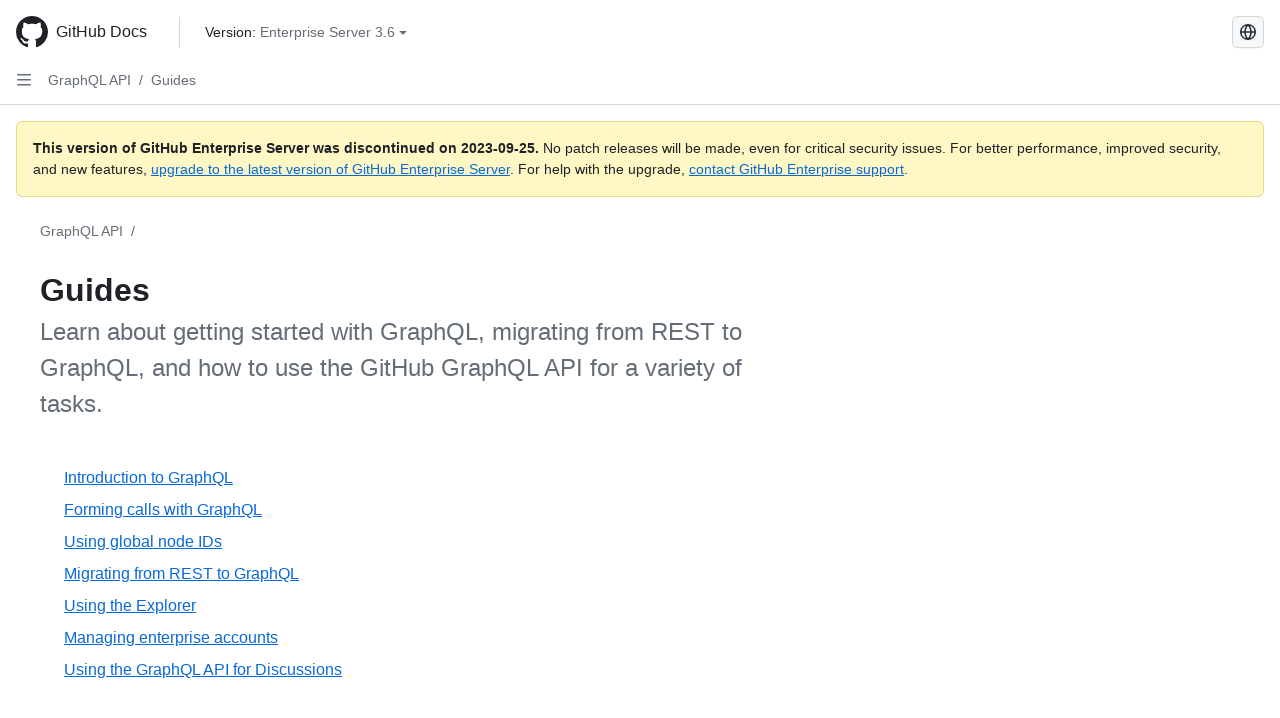

--- FILE ---
content_type: text/html; charset=utf-8
request_url: https://docs.github.com/de/enterprise-server@3.6/graphql/guides
body_size: 12930
content:
<!DOCTYPE html><html data-color-mode="auto" data-light-theme="light" data-dark-theme="dark" lang="de"><head><meta charset="utf-8"><meta name="viewport" content="width=device-width, initial-scale=1"><link rel="icon" type="image/png" href="https://github.github.com/docs-ghes-3.6/assets/cb-345/images/site/favicon.png"><meta name="google-site-verification" content="c1kuD-K2HIVF635lypcsWPoD4kilo5-jA_wBFyT4uMY"><title>Guides - GitHub Enterprise Server 3.6 Docs</title><meta name="description" content="Learn about getting started with GraphQL, migrating from REST to GraphQL, and how to use the GitHub GraphQL API for a variety of tasks."><link rel="alternate" hreflang="en" href="https://docs.github.com/en/enterprise-server@3.6/graphql/guides"><link rel="alternate" hreflang="zh-Hans" href="https://docs.github.com/zh/enterprise-server@3.6/graphql/guides"><link rel="alternate" hreflang="es" href="https://docs.github.com/es/enterprise-server@3.6/graphql/guides"><link rel="alternate" hreflang="pt" href="https://docs.github.com/pt/enterprise-server@3.6/graphql/guides"><link rel="alternate" hreflang="ru" href="https://docs.github.com/ru/enterprise-server@3.6/graphql/guides"><link rel="alternate" hreflang="ja" href="https://docs.github.com/ja/enterprise-server@3.6/graphql/guides"><link rel="alternate" hreflang="fr" href="https://docs.github.com/fr/enterprise-server@3.6/graphql/guides"><link rel="alternate" hreflang="ko" href="https://docs.github.com/ko/enterprise-server@3.6/graphql/guides"><meta name="keywords" content="API"><meta name="path-language" content="de"><meta name="path-version" content="enterprise-server@3.6"><meta name="path-product" content="graphql"><meta name="path-article" content="graphql/guides"><meta name="page-document-type" content="category"><meta name="status" content="200"><meta property="og:site_name" content="GitHub Docs"><meta property="og:title" content="Guides - GitHub Enterprise Server 3.6 Docs"><meta property="og:type" content="article"><meta property="og:url" content="http://localhost:4001/de/enterprise-server@3.6/graphql/guides"><meta property="og:image" content="https://github.githubassets.com/images/modules/open_graph/github-logo.png"><meta name="next-head-count" content="27"><link rel="preload" href="https://docs.github.com/enterprise-server@3.6/_next/static/css/ca6f6997bee4216c.css" as="style"><link rel="stylesheet" href="https://docs.github.com/enterprise-server@3.6/_next/static/css/ca6f6997bee4216c.css" data-n-g=""><link rel="preload" href="https://docs.github.com/enterprise-server@3.6/_next/static/css/f63c32da4b610263.css" as="style"><link rel="stylesheet" href="https://docs.github.com/enterprise-server@3.6/_next/static/css/f63c32da4b610263.css" data-n-p=""><noscript data-n-css=""></noscript><script defer="" nomodule="" src="https://docs.github.com/enterprise-server@3.6/_next/static/chunks/polyfills-c67a75d1b6f99dc8.js"></script><script src="https://docs.github.com/enterprise-server@3.6/_next/static/chunks/webpack-a6af39f8632ebd7b.js" defer=""></script><script src="https://docs.github.com/enterprise-server@3.6/_next/static/chunks/framework-2114f3935436c3d0.js" defer=""></script><script src="https://docs.github.com/enterprise-server@3.6/_next/static/chunks/main-3e4f0579b3c043be.js" defer=""></script><script src="https://docs.github.com/enterprise-server@3.6/_next/static/chunks/pages/_app-7767ee330af2376b.js" defer=""></script><script src="https://docs.github.com/enterprise-server@3.6/_next/static/chunks/0e226fb0-598d7db4dc150025.js" defer=""></script><script src="https://docs.github.com/enterprise-server@3.6/_next/static/chunks/1744-cd6b51e691743289.js" defer=""></script><script src="https://docs.github.com/enterprise-server@3.6/_next/static/chunks/8379-be0cacae2c8bc4d9.js" defer=""></script><script src="https://docs.github.com/enterprise-server@3.6/_next/static/chunks/1026-81d24c8cc72ec184.js" defer=""></script><script src="https://docs.github.com/enterprise-server@3.6/_next/static/chunks/2335-e05f1c526b28deb3.js" defer=""></script><script src="https://docs.github.com/enterprise-server@3.6/_next/static/chunks/1303-e5e5913c8cdb76b7.js" defer=""></script><script src="https://docs.github.com/enterprise-server@3.6/_next/static/chunks/8780-008584caef0caadb.js" defer=""></script><script src="https://docs.github.com/enterprise-server@3.6/_next/static/chunks/9610-bea747987e5b1a3e.js" defer=""></script><script src="https://docs.github.com/enterprise-server@3.6/_next/static/chunks/pages/%5BversionId%5D/%5BproductId%5D/%5B...restPage%5D-455558811d690c7b.js" defer=""></script><style data-styled="" data-styled-version="5.3.5">.fJrWVP{border-radius:6px;border:1px solid;border-color:transparent;font-family:inherit;font-weight:500;font-size:14px;cursor:pointer;-webkit-appearance:none;-moz-appearance:none;appearance:none;-webkit-user-select:none;-moz-user-select:none;-ms-user-select:none;user-select:none;-webkit-text-decoration:none;text-decoration:none;text-align:center;display:-webkit-box;display:-webkit-flex;display:-ms-flexbox;display:flex;-webkit-align-items:center;-webkit-box-align:center;-ms-flex-align:center;align-items:center;-webkit-box-pack:justify;-webkit-justify-content:space-between;-ms-flex-pack:justify;justify-content:space-between;height:32px;padding:0 12px;gap:8px;min-width:-webkit-max-content;min-width:-moz-max-content;min-width:max-content;-webkit-transition:80ms cubic-bezier(0.65,0,0.35,1);transition:80ms cubic-bezier(0.65,0,0.35,1);-webkit-transition-property:color,fill,background-color,border-color;transition-property:color,fill,background-color,border-color;color:#0969da;background-color:transparent;box-shadow:none;}/*!sc*/
.fJrWVP:focus:not(:disabled){box-shadow:none;outline:2px solid #0969da;outline-offset:-2px;}/*!sc*/
.fJrWVP:focus:not(:disabled):not(:focus-visible){outline:solid 1px transparent;}/*!sc*/
.fJrWVP:focus-visible:not(:disabled){box-shadow:none;outline:2px solid #0969da;outline-offset:-2px;}/*!sc*/
.fJrWVP[href]{display:-webkit-inline-box;display:-webkit-inline-flex;display:-ms-inline-flexbox;display:inline-flex;}/*!sc*/
.fJrWVP[href]:hover{-webkit-text-decoration:none;text-decoration:none;}/*!sc*/
.fJrWVP:hover{-webkit-transition-duration:80ms;transition-duration:80ms;}/*!sc*/
.fJrWVP:active{-webkit-transition:none;transition:none;}/*!sc*/
.fJrWVP:disabled{cursor:not-allowed;box-shadow:none;color:#8c959f;}/*!sc*/
.fJrWVP:disabled [data-component=ButtonCounter],.fJrWVP:disabled [data-component="leadingVisual"],.fJrWVP:disabled [data-component="trailingAction"]{color:inherit;}/*!sc*/
@media (forced-colors:active){.fJrWVP:focus{outline:solid 1px transparent;}}/*!sc*/
.fJrWVP [data-component=ButtonCounter]{font-size:12px;}/*!sc*/
.fJrWVP[data-component=IconButton]{display:inline-grid;padding:unset;place-content:center;width:32px;min-width:unset;}/*!sc*/
.fJrWVP[data-size="small"]{padding:0 8px;height:28px;gap:4px;font-size:12px;}/*!sc*/
.fJrWVP[data-size="small"] [data-component="text"]{line-height:calc(20 / 12);}/*!sc*/
.fJrWVP[data-size="small"] [data-component=ButtonCounter]{font-size:12px;}/*!sc*/
.fJrWVP[data-size="small"] [data-component="buttonContent"] > :not(:last-child){margin-right:4px;}/*!sc*/
.fJrWVP[data-size="small"][data-component=IconButton]{width:28px;padding:unset;}/*!sc*/
.fJrWVP[data-size="large"]{padding:0 16px;height:40px;gap:8px;}/*!sc*/
.fJrWVP[data-size="large"] [data-component="buttonContent"] > :not(:last-child){margin-right:8px;}/*!sc*/
.fJrWVP[data-size="large"][data-component=IconButton]{width:40px;padding:unset;}/*!sc*/
.fJrWVP[data-block="block"]{width:100%;}/*!sc*/
.fJrWVP [data-component="leadingVisual"]{grid-area:leadingVisual;color:#656d76;}/*!sc*/
.fJrWVP [data-component="text"]{grid-area:text;line-height:calc(20/14);white-space:nowrap;}/*!sc*/
.fJrWVP [data-component="trailingVisual"]{grid-area:trailingVisual;}/*!sc*/
.fJrWVP [data-component="trailingAction"]{margin-right:-4px;color:#656d76;}/*!sc*/
.fJrWVP [data-component="buttonContent"]{-webkit-flex:1 0 auto;-ms-flex:1 0 auto;flex:1 0 auto;display:grid;grid-template-areas:"leadingVisual text trailingVisual";grid-template-columns:min-content minmax(0,auto) min-content;-webkit-align-items:center;-webkit-box-align:center;-ms-flex-align:center;align-items:center;-webkit-align-content:center;-ms-flex-line-pack:center;align-content:center;}/*!sc*/
.fJrWVP [data-component="buttonContent"] > :not(:last-child){margin-right:8px;}/*!sc*/
.fJrWVP:hover:not([disabled]){background-color:#f3f4f6;}/*!sc*/
.fJrWVP:active:not([disabled]){background-color:hsla(220,14%,94%,1);}/*!sc*/
.fJrWVP[aria-expanded=true]{background-color:hsla(220,14%,94%,1);}/*!sc*/
.fJrWVP[data-component="IconButton"][data-no-visuals]{color:#656d76;}/*!sc*/
.fJrWVP[data-no-visuals]{color:#0969da;}/*!sc*/
.fJrWVP:has([data-component="ButtonCounter"]){color:#0969da;}/*!sc*/
.fJrWVP:disabled[data-no-visuals]{color:#8c959f;}/*!sc*/
.fJrWVP:disabled[data-no-visuals] [data-component=ButtonCounter]{color:inherit;}/*!sc*/
.fJrWVP{height:auto;text-align:left;}/*!sc*/
.fJrWVP span:first-child{display:inline;}/*!sc*/
.ckTEwQ{border-radius:6px;border:1px solid;border-color:rgba(31,35,40,0.15);font-family:inherit;font-weight:500;font-size:14px;cursor:pointer;-webkit-appearance:none;-moz-appearance:none;appearance:none;-webkit-user-select:none;-moz-user-select:none;-ms-user-select:none;user-select:none;-webkit-text-decoration:none;text-decoration:none;text-align:center;display:-webkit-box;display:-webkit-flex;display:-ms-flexbox;display:flex;-webkit-align-items:center;-webkit-box-align:center;-ms-flex-align:center;align-items:center;-webkit-box-pack:justify;-webkit-justify-content:space-between;-ms-flex-pack:justify;justify-content:space-between;height:32px;padding:0 12px;gap:8px;min-width:-webkit-max-content;min-width:-moz-max-content;min-width:max-content;-webkit-transition:80ms cubic-bezier(0.65,0,0.35,1);transition:80ms cubic-bezier(0.65,0,0.35,1);-webkit-transition-property:color,fill,background-color,border-color;transition-property:color,fill,background-color,border-color;color:#24292f;background-color:#f6f8fa;box-shadow:0 1px 0 rgba(31,35,40,0.04),inset 0 1px 0 rgba(255,255,255,0.25);}/*!sc*/
.ckTEwQ:focus:not(:disabled){box-shadow:none;outline:2px solid #0969da;outline-offset:-2px;}/*!sc*/
.ckTEwQ:focus:not(:disabled):not(:focus-visible){outline:solid 1px transparent;}/*!sc*/
.ckTEwQ:focus-visible:not(:disabled){box-shadow:none;outline:2px solid #0969da;outline-offset:-2px;}/*!sc*/
.ckTEwQ[href]{display:-webkit-inline-box;display:-webkit-inline-flex;display:-ms-inline-flexbox;display:inline-flex;}/*!sc*/
.ckTEwQ[href]:hover{-webkit-text-decoration:none;text-decoration:none;}/*!sc*/
.ckTEwQ:hover{-webkit-transition-duration:80ms;transition-duration:80ms;}/*!sc*/
.ckTEwQ:active{-webkit-transition:none;transition:none;}/*!sc*/
.ckTEwQ:disabled{cursor:not-allowed;box-shadow:none;color:#8c959f;}/*!sc*/
.ckTEwQ:disabled [data-component=ButtonCounter]{color:inherit;}/*!sc*/
@media (forced-colors:active){.ckTEwQ:focus{outline:solid 1px transparent;}}/*!sc*/
.ckTEwQ [data-component=ButtonCounter]{font-size:12px;}/*!sc*/
.ckTEwQ[data-component=IconButton]{display:inline-grid;padding:unset;place-content:center;width:32px;min-width:unset;}/*!sc*/
.ckTEwQ[data-size="small"]{padding:0 8px;height:28px;gap:4px;font-size:12px;}/*!sc*/
.ckTEwQ[data-size="small"] [data-component="text"]{line-height:calc(20 / 12);}/*!sc*/
.ckTEwQ[data-size="small"] [data-component=ButtonCounter]{font-size:12px;}/*!sc*/
.ckTEwQ[data-size="small"] [data-component="buttonContent"] > :not(:last-child){margin-right:4px;}/*!sc*/
.ckTEwQ[data-size="small"][data-component=IconButton]{width:28px;padding:unset;}/*!sc*/
.ckTEwQ[data-size="large"]{padding:0 16px;height:40px;gap:8px;}/*!sc*/
.ckTEwQ[data-size="large"] [data-component="buttonContent"] > :not(:last-child){margin-right:8px;}/*!sc*/
.ckTEwQ[data-size="large"][data-component=IconButton]{width:40px;padding:unset;}/*!sc*/
.ckTEwQ[data-block="block"]{width:100%;}/*!sc*/
.ckTEwQ [data-component="leadingVisual"]{grid-area:leadingVisual;}/*!sc*/
.ckTEwQ [data-component="text"]{grid-area:text;line-height:calc(20/14);white-space:nowrap;}/*!sc*/
.ckTEwQ [data-component="trailingVisual"]{grid-area:trailingVisual;}/*!sc*/
.ckTEwQ [data-component="trailingAction"]{margin-right:-4px;}/*!sc*/
.ckTEwQ [data-component="buttonContent"]{-webkit-flex:1 0 auto;-ms-flex:1 0 auto;flex:1 0 auto;display:grid;grid-template-areas:"leadingVisual text trailingVisual";grid-template-columns:min-content minmax(0,auto) min-content;-webkit-align-items:center;-webkit-box-align:center;-ms-flex-align:center;align-items:center;-webkit-align-content:center;-ms-flex-line-pack:center;align-content:center;}/*!sc*/
.ckTEwQ [data-component="buttonContent"] > :not(:last-child){margin-right:8px;}/*!sc*/
.ckTEwQ:hover:not([disabled]){background-color:#f3f4f6;border-color:rgba(31,35,40,0.15);}/*!sc*/
.ckTEwQ:active:not([disabled]){background-color:hsla(220,14%,93%,1);border-color:rgba(31,35,40,0.15);}/*!sc*/
.ckTEwQ[aria-expanded=true]{background-color:hsla(220,14%,93%,1);border-color:rgba(31,35,40,0.15);}/*!sc*/
.ckTEwQ [data-component="leadingVisual"],.ckTEwQ [data-component="trailingVisual"],.ckTEwQ [data-component="trailingAction"]{color:#656d76;}/*!sc*/
.ckTEwQ[data-no-visuals="true"]{border-top-left-radius:unset;border-bottom-left-radius:unset;}/*!sc*/
.iDngCn{border-radius:6px;border:1px solid;border-color:rgba(31,35,40,0.15);font-family:inherit;font-weight:500;font-size:14px;cursor:pointer;-webkit-appearance:none;-moz-appearance:none;appearance:none;-webkit-user-select:none;-moz-user-select:none;-ms-user-select:none;user-select:none;-webkit-text-decoration:none;text-decoration:none;text-align:center;display:-webkit-box;display:-webkit-flex;display:-ms-flexbox;display:flex;-webkit-align-items:center;-webkit-box-align:center;-ms-flex-align:center;align-items:center;-webkit-box-pack:justify;-webkit-justify-content:space-between;-ms-flex-pack:justify;justify-content:space-between;height:32px;padding:0 12px;gap:8px;min-width:-webkit-max-content;min-width:-moz-max-content;min-width:max-content;-webkit-transition:80ms cubic-bezier(0.65,0,0.35,1);transition:80ms cubic-bezier(0.65,0,0.35,1);-webkit-transition-property:color,fill,background-color,border-color;transition-property:color,fill,background-color,border-color;color:#24292f;background-color:#f6f8fa;box-shadow:0 1px 0 rgba(31,35,40,0.04),inset 0 1px 0 rgba(255,255,255,0.25);}/*!sc*/
.iDngCn:focus:not(:disabled){box-shadow:none;outline:2px solid #0969da;outline-offset:-2px;}/*!sc*/
.iDngCn:focus:not(:disabled):not(:focus-visible){outline:solid 1px transparent;}/*!sc*/
.iDngCn:focus-visible:not(:disabled){box-shadow:none;outline:2px solid #0969da;outline-offset:-2px;}/*!sc*/
.iDngCn[href]{display:-webkit-inline-box;display:-webkit-inline-flex;display:-ms-inline-flexbox;display:inline-flex;}/*!sc*/
.iDngCn[href]:hover{-webkit-text-decoration:none;text-decoration:none;}/*!sc*/
.iDngCn:hover{-webkit-transition-duration:80ms;transition-duration:80ms;}/*!sc*/
.iDngCn:active{-webkit-transition:none;transition:none;}/*!sc*/
.iDngCn:disabled{cursor:not-allowed;box-shadow:none;color:#8c959f;}/*!sc*/
.iDngCn:disabled [data-component=ButtonCounter]{color:inherit;}/*!sc*/
@media (forced-colors:active){.iDngCn:focus{outline:solid 1px transparent;}}/*!sc*/
.iDngCn [data-component=ButtonCounter]{font-size:12px;}/*!sc*/
.iDngCn[data-component=IconButton]{display:inline-grid;padding:unset;place-content:center;width:32px;min-width:unset;}/*!sc*/
.iDngCn[data-size="small"]{padding:0 8px;height:28px;gap:4px;font-size:12px;}/*!sc*/
.iDngCn[data-size="small"] [data-component="text"]{line-height:calc(20 / 12);}/*!sc*/
.iDngCn[data-size="small"] [data-component=ButtonCounter]{font-size:12px;}/*!sc*/
.iDngCn[data-size="small"] [data-component="buttonContent"] > :not(:last-child){margin-right:4px;}/*!sc*/
.iDngCn[data-size="small"][data-component=IconButton]{width:28px;padding:unset;}/*!sc*/
.iDngCn[data-size="large"]{padding:0 16px;height:40px;gap:8px;}/*!sc*/
.iDngCn[data-size="large"] [data-component="buttonContent"] > :not(:last-child){margin-right:8px;}/*!sc*/
.iDngCn[data-size="large"][data-component=IconButton]{width:40px;padding:unset;}/*!sc*/
.iDngCn[data-block="block"]{width:100%;}/*!sc*/
.iDngCn [data-component="leadingVisual"]{grid-area:leadingVisual;}/*!sc*/
.iDngCn [data-component="text"]{grid-area:text;line-height:calc(20/14);white-space:nowrap;}/*!sc*/
.iDngCn [data-component="trailingVisual"]{grid-area:trailingVisual;}/*!sc*/
.iDngCn [data-component="trailingAction"]{margin-right:-4px;}/*!sc*/
.iDngCn [data-component="buttonContent"]{-webkit-flex:1 0 auto;-ms-flex:1 0 auto;flex:1 0 auto;display:grid;grid-template-areas:"leadingVisual text trailingVisual";grid-template-columns:min-content minmax(0,auto) min-content;-webkit-align-items:center;-webkit-box-align:center;-ms-flex-align:center;align-items:center;-webkit-align-content:center;-ms-flex-line-pack:center;align-content:center;}/*!sc*/
.iDngCn [data-component="buttonContent"] > :not(:last-child){margin-right:8px;}/*!sc*/
.iDngCn:hover:not([disabled]){background-color:#f3f4f6;border-color:rgba(31,35,40,0.15);}/*!sc*/
.iDngCn:active:not([disabled]){background-color:hsla(220,14%,93%,1);border-color:rgba(31,35,40,0.15);}/*!sc*/
.iDngCn[aria-expanded=true]{background-color:hsla(220,14%,93%,1);border-color:rgba(31,35,40,0.15);}/*!sc*/
.iDngCn [data-component="leadingVisual"],.iDngCn [data-component="trailingVisual"],.iDngCn [data-component="trailingAction"]{color:#656d76;}/*!sc*/
.eubRgp{border-radius:6px;border:1px solid;border-color:rgba(31,35,40,0.15);font-family:inherit;font-weight:500;font-size:14px;cursor:pointer;-webkit-appearance:none;-moz-appearance:none;appearance:none;-webkit-user-select:none;-moz-user-select:none;-ms-user-select:none;user-select:none;-webkit-text-decoration:none;text-decoration:none;text-align:center;display:-webkit-box;display:-webkit-flex;display:-ms-flexbox;display:flex;-webkit-align-items:center;-webkit-box-align:center;-ms-flex-align:center;align-items:center;-webkit-box-pack:justify;-webkit-justify-content:space-between;-ms-flex-pack:justify;justify-content:space-between;height:32px;padding:0 12px;gap:8px;min-width:-webkit-max-content;min-width:-moz-max-content;min-width:max-content;-webkit-transition:80ms cubic-bezier(0.65,0,0.35,1);transition:80ms cubic-bezier(0.65,0,0.35,1);-webkit-transition-property:color,fill,background-color,border-color;transition-property:color,fill,background-color,border-color;color:#24292f;background-color:#f6f8fa;box-shadow:0 1px 0 rgba(31,35,40,0.04),inset 0 1px 0 rgba(255,255,255,0.25);}/*!sc*/
.eubRgp:focus:not(:disabled){box-shadow:none;outline:2px solid #0969da;outline-offset:-2px;}/*!sc*/
.eubRgp:focus:not(:disabled):not(:focus-visible){outline:solid 1px transparent;}/*!sc*/
.eubRgp:focus-visible:not(:disabled){box-shadow:none;outline:2px solid #0969da;outline-offset:-2px;}/*!sc*/
.eubRgp[href]{display:-webkit-inline-box;display:-webkit-inline-flex;display:-ms-inline-flexbox;display:inline-flex;}/*!sc*/
.eubRgp[href]:hover{-webkit-text-decoration:none;text-decoration:none;}/*!sc*/
.eubRgp:hover{-webkit-transition-duration:80ms;transition-duration:80ms;}/*!sc*/
.eubRgp:active{-webkit-transition:none;transition:none;}/*!sc*/
.eubRgp:disabled{cursor:not-allowed;box-shadow:none;color:#8c959f;}/*!sc*/
.eubRgp:disabled [data-component=ButtonCounter]{color:inherit;}/*!sc*/
@media (forced-colors:active){.eubRgp:focus{outline:solid 1px transparent;}}/*!sc*/
.eubRgp [data-component=ButtonCounter]{font-size:12px;}/*!sc*/
.eubRgp[data-component=IconButton]{display:inline-grid;padding:unset;place-content:center;width:32px;min-width:unset;}/*!sc*/
.eubRgp[data-size="small"]{padding:0 8px;height:28px;gap:4px;font-size:12px;}/*!sc*/
.eubRgp[data-size="small"] [data-component="text"]{line-height:calc(20 / 12);}/*!sc*/
.eubRgp[data-size="small"] [data-component=ButtonCounter]{font-size:12px;}/*!sc*/
.eubRgp[data-size="small"] [data-component="buttonContent"] > :not(:last-child){margin-right:4px;}/*!sc*/
.eubRgp[data-size="small"][data-component=IconButton]{width:28px;padding:unset;}/*!sc*/
.eubRgp[data-size="large"]{padding:0 16px;height:40px;gap:8px;}/*!sc*/
.eubRgp[data-size="large"] [data-component="buttonContent"] > :not(:last-child){margin-right:8px;}/*!sc*/
.eubRgp[data-size="large"][data-component=IconButton]{width:40px;padding:unset;}/*!sc*/
.eubRgp[data-block="block"]{width:100%;}/*!sc*/
.eubRgp [data-component="leadingVisual"]{grid-area:leadingVisual;}/*!sc*/
.eubRgp [data-component="text"]{grid-area:text;line-height:calc(20/14);white-space:nowrap;}/*!sc*/
.eubRgp [data-component="trailingVisual"]{grid-area:trailingVisual;}/*!sc*/
.eubRgp [data-component="trailingAction"]{margin-right:-4px;}/*!sc*/
.eubRgp [data-component="buttonContent"]{-webkit-flex:1 0 auto;-ms-flex:1 0 auto;flex:1 0 auto;display:grid;grid-template-areas:"leadingVisual text trailingVisual";grid-template-columns:min-content minmax(0,auto) min-content;-webkit-align-items:center;-webkit-box-align:center;-ms-flex-align:center;align-items:center;-webkit-align-content:center;-ms-flex-line-pack:center;align-content:center;}/*!sc*/
.eubRgp [data-component="buttonContent"] > :not(:last-child){margin-right:8px;}/*!sc*/
.eubRgp:hover:not([disabled]){background-color:#f3f4f6;border-color:rgba(31,35,40,0.15);}/*!sc*/
.eubRgp:active:not([disabled]){background-color:hsla(220,14%,93%,1);border-color:rgba(31,35,40,0.15);}/*!sc*/
.eubRgp[aria-expanded=true]{background-color:hsla(220,14%,93%,1);border-color:rgba(31,35,40,0.15);}/*!sc*/
.eubRgp [data-component="leadingVisual"],.eubRgp [data-component="trailingVisual"],.eubRgp [data-component="trailingAction"]{color:#656d76;}/*!sc*/
.eubRgp[data-no-visuals="true"]{display:none;}/*!sc*/
.gIiczF{border-radius:6px;border:1px solid;border-color:rgba(31,35,40,0.15);font-family:inherit;font-weight:500;font-size:14px;cursor:pointer;-webkit-appearance:none;-moz-appearance:none;appearance:none;-webkit-user-select:none;-moz-user-select:none;-ms-user-select:none;user-select:none;-webkit-text-decoration:none;text-decoration:none;text-align:center;display:-webkit-box;display:-webkit-flex;display:-ms-flexbox;display:flex;-webkit-align-items:center;-webkit-box-align:center;-ms-flex-align:center;align-items:center;-webkit-box-pack:justify;-webkit-justify-content:space-between;-ms-flex-pack:justify;justify-content:space-between;height:32px;padding:0 12px;gap:8px;min-width:-webkit-max-content;min-width:-moz-max-content;min-width:max-content;-webkit-transition:80ms cubic-bezier(0.65,0,0.35,1);transition:80ms cubic-bezier(0.65,0,0.35,1);-webkit-transition-property:color,fill,background-color,border-color;transition-property:color,fill,background-color,border-color;color:#24292f;background-color:#f6f8fa;box-shadow:0 1px 0 rgba(31,35,40,0.04),inset 0 1px 0 rgba(255,255,255,0.25);}/*!sc*/
.gIiczF:focus:not(:disabled){box-shadow:none;outline:2px solid #0969da;outline-offset:-2px;}/*!sc*/
.gIiczF:focus:not(:disabled):not(:focus-visible){outline:solid 1px transparent;}/*!sc*/
.gIiczF:focus-visible:not(:disabled){box-shadow:none;outline:2px solid #0969da;outline-offset:-2px;}/*!sc*/
.gIiczF[href]{display:-webkit-inline-box;display:-webkit-inline-flex;display:-ms-inline-flexbox;display:inline-flex;}/*!sc*/
.gIiczF[href]:hover{-webkit-text-decoration:none;text-decoration:none;}/*!sc*/
.gIiczF:hover{-webkit-transition-duration:80ms;transition-duration:80ms;}/*!sc*/
.gIiczF:active{-webkit-transition:none;transition:none;}/*!sc*/
.gIiczF:disabled{cursor:not-allowed;box-shadow:none;color:#8c959f;}/*!sc*/
.gIiczF:disabled [data-component=ButtonCounter]{color:inherit;}/*!sc*/
@media (forced-colors:active){.gIiczF:focus{outline:solid 1px transparent;}}/*!sc*/
.gIiczF [data-component=ButtonCounter]{font-size:12px;}/*!sc*/
.gIiczF[data-component=IconButton]{display:inline-grid;padding:unset;place-content:center;width:32px;min-width:unset;}/*!sc*/
.gIiczF[data-size="small"]{padding:0 8px;height:28px;gap:4px;font-size:12px;}/*!sc*/
.gIiczF[data-size="small"] [data-component="text"]{line-height:calc(20 / 12);}/*!sc*/
.gIiczF[data-size="small"] [data-component=ButtonCounter]{font-size:12px;}/*!sc*/
.gIiczF[data-size="small"] [data-component="buttonContent"] > :not(:last-child){margin-right:4px;}/*!sc*/
.gIiczF[data-size="small"][data-component=IconButton]{width:28px;padding:unset;}/*!sc*/
.gIiczF[data-size="large"]{padding:0 16px;height:40px;gap:8px;}/*!sc*/
.gIiczF[data-size="large"] [data-component="buttonContent"] > :not(:last-child){margin-right:8px;}/*!sc*/
.gIiczF[data-size="large"][data-component=IconButton]{width:40px;padding:unset;}/*!sc*/
.gIiczF[data-block="block"]{width:100%;}/*!sc*/
.gIiczF [data-component="leadingVisual"]{grid-area:leadingVisual;}/*!sc*/
.gIiczF [data-component="text"]{grid-area:text;line-height:calc(20/14);white-space:nowrap;}/*!sc*/
.gIiczF [data-component="trailingVisual"]{grid-area:trailingVisual;}/*!sc*/
.gIiczF [data-component="trailingAction"]{margin-right:-4px;}/*!sc*/
.gIiczF [data-component="buttonContent"]{-webkit-flex:1 0 auto;-ms-flex:1 0 auto;flex:1 0 auto;display:grid;grid-template-areas:"leadingVisual text trailingVisual";grid-template-columns:min-content minmax(0,auto) min-content;-webkit-align-items:center;-webkit-box-align:center;-ms-flex-align:center;align-items:center;-webkit-align-content:center;-ms-flex-line-pack:center;align-content:center;}/*!sc*/
.gIiczF [data-component="buttonContent"] > :not(:last-child){margin-right:8px;}/*!sc*/
.gIiczF:hover:not([disabled]){background-color:#f3f4f6;border-color:rgba(31,35,40,0.15);}/*!sc*/
.gIiczF:active:not([disabled]){background-color:hsla(220,14%,93%,1);border-color:rgba(31,35,40,0.15);}/*!sc*/
.gIiczF[aria-expanded=true]{background-color:hsla(220,14%,93%,1);border-color:rgba(31,35,40,0.15);}/*!sc*/
.gIiczF [data-component="leadingVisual"],.gIiczF [data-component="trailingVisual"],.gIiczF [data-component="trailingAction"]{color:#656d76;}/*!sc*/
.gIiczF[data-no-visuals="true"]{margin-left:16px;}/*!sc*/
@media (min-width:768px){.gIiczF[data-no-visuals="true"]{margin-left:0;}}/*!sc*/
@media (min-width:1012px){.gIiczF[data-no-visuals="true"]{display:none;}}/*!sc*/
.bzxvym{border-radius:6px;border:1px solid;border-color:transparent;font-family:inherit;font-weight:500;font-size:14px;cursor:pointer;-webkit-appearance:none;-moz-appearance:none;appearance:none;-webkit-user-select:none;-moz-user-select:none;-ms-user-select:none;user-select:none;-webkit-text-decoration:none;text-decoration:none;text-align:center;display:-webkit-box;display:-webkit-flex;display:-ms-flexbox;display:flex;-webkit-align-items:center;-webkit-box-align:center;-ms-flex-align:center;align-items:center;-webkit-box-pack:justify;-webkit-justify-content:space-between;-ms-flex-pack:justify;justify-content:space-between;height:32px;padding:0 12px;gap:8px;min-width:-webkit-max-content;min-width:-moz-max-content;min-width:max-content;-webkit-transition:80ms cubic-bezier(0.65,0,0.35,1);transition:80ms cubic-bezier(0.65,0,0.35,1);-webkit-transition-property:color,fill,background-color,border-color;transition-property:color,fill,background-color,border-color;color:#0969da;background-color:transparent;box-shadow:none;}/*!sc*/
.bzxvym:focus:not(:disabled){box-shadow:none;outline:2px solid #0969da;outline-offset:-2px;}/*!sc*/
.bzxvym:focus:not(:disabled):not(:focus-visible){outline:solid 1px transparent;}/*!sc*/
.bzxvym:focus-visible:not(:disabled){box-shadow:none;outline:2px solid #0969da;outline-offset:-2px;}/*!sc*/
.bzxvym[href]{display:-webkit-inline-box;display:-webkit-inline-flex;display:-ms-inline-flexbox;display:inline-flex;}/*!sc*/
.bzxvym[href]:hover{-webkit-text-decoration:none;text-decoration:none;}/*!sc*/
.bzxvym:hover{-webkit-transition-duration:80ms;transition-duration:80ms;}/*!sc*/
.bzxvym:active{-webkit-transition:none;transition:none;}/*!sc*/
.bzxvym:disabled{cursor:not-allowed;box-shadow:none;color:#8c959f;}/*!sc*/
.bzxvym:disabled [data-component=ButtonCounter],.bzxvym:disabled [data-component="leadingVisual"],.bzxvym:disabled [data-component="trailingAction"]{color:inherit;}/*!sc*/
@media (forced-colors:active){.bzxvym:focus{outline:solid 1px transparent;}}/*!sc*/
.bzxvym [data-component=ButtonCounter]{font-size:12px;}/*!sc*/
.bzxvym[data-component=IconButton]{display:inline-grid;padding:unset;place-content:center;width:32px;min-width:unset;}/*!sc*/
.bzxvym[data-size="small"]{padding:0 8px;height:28px;gap:4px;font-size:12px;}/*!sc*/
.bzxvym[data-size="small"] [data-component="text"]{line-height:calc(20 / 12);}/*!sc*/
.bzxvym[data-size="small"] [data-component=ButtonCounter]{font-size:12px;}/*!sc*/
.bzxvym[data-size="small"] [data-component="buttonContent"] > :not(:last-child){margin-right:4px;}/*!sc*/
.bzxvym[data-size="small"][data-component=IconButton]{width:28px;padding:unset;}/*!sc*/
.bzxvym[data-size="large"]{padding:0 16px;height:40px;gap:8px;}/*!sc*/
.bzxvym[data-size="large"] [data-component="buttonContent"] > :not(:last-child){margin-right:8px;}/*!sc*/
.bzxvym[data-size="large"][data-component=IconButton]{width:40px;padding:unset;}/*!sc*/
.bzxvym[data-block="block"]{width:100%;}/*!sc*/
.bzxvym [data-component="leadingVisual"]{grid-area:leadingVisual;color:#656d76;}/*!sc*/
.bzxvym [data-component="text"]{grid-area:text;line-height:calc(20/14);white-space:nowrap;}/*!sc*/
.bzxvym [data-component="trailingVisual"]{grid-area:trailingVisual;}/*!sc*/
.bzxvym [data-component="trailingAction"]{margin-right:-4px;color:#656d76;}/*!sc*/
.bzxvym [data-component="buttonContent"]{-webkit-flex:1 0 auto;-ms-flex:1 0 auto;flex:1 0 auto;display:grid;grid-template-areas:"leadingVisual text trailingVisual";grid-template-columns:min-content minmax(0,auto) min-content;-webkit-align-items:center;-webkit-box-align:center;-ms-flex-align:center;align-items:center;-webkit-align-content:center;-ms-flex-line-pack:center;align-content:center;}/*!sc*/
.bzxvym [data-component="buttonContent"] > :not(:last-child){margin-right:8px;}/*!sc*/
.bzxvym:hover:not([disabled]){background-color:#f3f4f6;}/*!sc*/
.bzxvym:active:not([disabled]){background-color:hsla(220,14%,94%,1);}/*!sc*/
.bzxvym[aria-expanded=true]{background-color:hsla(220,14%,94%,1);}/*!sc*/
.bzxvym[data-component="IconButton"][data-no-visuals]{color:#656d76;}/*!sc*/
.bzxvym[data-no-visuals]{color:#0969da;}/*!sc*/
.bzxvym:has([data-component="ButtonCounter"]){color:#0969da;}/*!sc*/
.bzxvym:disabled[data-no-visuals]{color:#8c959f;}/*!sc*/
.bzxvym:disabled[data-no-visuals] [data-component=ButtonCounter]{color:inherit;}/*!sc*/
data-styled.g3[id="types__StyledButton-sc-ws60qy-0"]{content:"fJrWVP,ckTEwQ,iDngCn,eubRgp,gIiczF,bzxvym,"}/*!sc*/
.cEhRXB{-webkit-box-pack:center;-webkit-justify-content:center;-ms-flex-pack:center;justify-content:center;}/*!sc*/
.dmdEgz{display:-webkit-box;display:-webkit-flex;display:-ms-flexbox;display:flex;pointer-events:none;}/*!sc*/
.Ywlla{list-style:none;}/*!sc*/
.hROlum{display:-webkit-box;display:-webkit-flex;display:-ms-flexbox;display:flex;-webkit-flex-direction:column;-ms-flex-direction:column;flex-direction:column;-webkit-box-flex:1;-webkit-flex-grow:1;-ms-flex-positive:1;flex-grow:1;min-width:0;}/*!sc*/
.cUxMoC{display:-webkit-box;display:-webkit-flex;display:-ms-flexbox;display:flex;-webkit-box-flex:1;-webkit-flex-grow:1;-ms-flex-positive:1;flex-grow:1;}/*!sc*/
.iGPchh{-webkit-box-flex:1;-webkit-flex-grow:1;-ms-flex-positive:1;flex-grow:1;font-weight:400;}/*!sc*/
.bQYDur{height:20px;-webkit-flex-shrink:0;-ms-flex-negative:0;flex-shrink:0;color:#656d76;margin-left:8px;font-weight:initial;}/*!sc*/
[data-variant="danger"]:hover .Box-sc-g0xbh4-0,[data-variant="danger"]:active .bQYDur{color:#1F2328;}/*!sc*/
.gMkIpo{padding:0;margin:0;display:none;}/*!sc*/
.gMkIpo *{font-size:14px;}/*!sc*/
.enEvIH{padding:0;margin:0;display:block;}/*!sc*/
.enEvIH *{font-size:14px;}/*!sc*/
.kohLxz{grid-area:content;}/*!sc*/
data-styled.g4[id="Box-sc-g0xbh4-0"]{content:"cEhRXB,dmdEgz,Ywlla,hROlum,cUxMoC,iGPchh,bQYDur,gMkIpo,enEvIH,kohLxz,"}/*!sc*/
.daAEFx{-webkit-transform:rotate(0deg);-ms-transform:rotate(0deg);transform:rotate(0deg);}/*!sc*/
.gzcJGA{-webkit-transform:rotate(180deg);-ms-transform:rotate(180deg);transform:rotate(180deg);}/*!sc*/
data-styled.g8[id="Octicon-sc-9kayk9-0"]{content:"daAEFx,gzcJGA,"}/*!sc*/
.hgjakc{margin:0;padding-inline-start:0;padding-top:8px;padding-bottom:8px;}/*!sc*/
data-styled.g23[id="List__ListBox-sc-1x7olzq-0"]{content:"hgjakc,"}/*!sc*/
.hUzceA{position:relative;display:-webkit-box;display:-webkit-flex;display:-ms-flexbox;display:flex;padding-left:8px;padding-right:8px;padding-top:6px;padding-bottom:6px;line-height:20px;min-height:5px;margin-left:8px;margin-right:8px;border-radius:6px;-webkit-transition:background 33.333ms linear;transition:background 33.333ms linear;color:#1F2328;cursor:pointer;-webkit-appearance:none;-moz-appearance:none;appearance:none;background:unset;border:unset;width:calc(100% - 16px);font-family:unset;text-align:unset;margin-top:unset;margin-bottom:unset;}/*!sc*/
.hUzceA[aria-disabled]{cursor:not-allowed;}/*!sc*/
.hUzceA[aria-disabled] [data-component="ActionList.Checkbox"]{background-color:var(--color-input-disabled-bg,rgba(175,184,193,0.2));border-color:var(--color-input-disabled-bg,rgba(175,184,193,0.2));}/*!sc*/
@media (hover:hover) and (pointer:fine){.hUzceA:hover:not([aria-disabled]){background-color:rgba(208,215,222,0.32);color:#1F2328;}.hUzceA:focus-visible,.hUzceA > a:focus-visible{outline:none;border:2 solid;box-shadow:0 0 0 2px #0969da;}.hUzceA:active:not([aria-disabled]){background-color:rgba(208,215,222,0.48);color:#1F2328;}}/*!sc*/
@media (forced-colors:active){.hUzceA:focus{outline:solid 1px transparent !important;}}/*!sc*/
.hUzceA [data-component="ActionList.Item--DividerContainer"]{position:relative;}/*!sc*/
.hUzceA [data-component="ActionList.Item--DividerContainer"]::before{content:" ";display:block;position:absolute;width:100%;top:-7px;border:0 solid;border-top-width:0;border-color:var(--divider-color,transparent);}/*!sc*/
.hUzceA:not(:first-of-type){--divider-color:rgba(208,215,222,0.48);}/*!sc*/
[data-component="ActionList.Divider"] + .Item__LiBox-sc-yeql7o-0{--divider-color:transparent !important;}/*!sc*/
.hUzceA:hover:not([aria-disabled]),.hUzceA:focus:not([aria-disabled]),.hUzceA[data-focus-visible-added]:not([aria-disabled]){--divider-color:transparent;}/*!sc*/
.hUzceA:hover:not([aria-disabled]) + .Item__LiBox-sc-yeql7o-0,.hUzceA[data-focus-visible-added] + li{--divider-color:transparent;}/*!sc*/
.bcdRxb{position:relative;display:-webkit-box;display:-webkit-flex;display:-ms-flexbox;display:flex;padding-left:0;padding-right:0;font-size:14px;padding-top:0;padding-bottom:0;line-height:20px;min-height:5px;margin-left:8px;margin-right:8px;border-radius:6px;-webkit-transition:background 33.333ms linear;transition:background 33.333ms linear;color:#1F2328;cursor:pointer;-webkit-appearance:none;-moz-appearance:none;appearance:none;background:unset;border:unset;width:calc(100% - 16px);font-family:unset;text-align:unset;margin-top:unset;margin-bottom:unset;}/*!sc*/
.bcdRxb[aria-disabled]{cursor:not-allowed;}/*!sc*/
.bcdRxb[aria-disabled] [data-component="ActionList.Checkbox"]{background-color:var(--color-input-disabled-bg,rgba(175,184,193,0.2));border-color:var(--color-input-disabled-bg,rgba(175,184,193,0.2));}/*!sc*/
@media (hover:hover) and (pointer:fine){.bcdRxb:hover:not([aria-disabled]){background-color:rgba(208,215,222,0.32);color:#1F2328;}.bcdRxb:focus-visible,.bcdRxb > a:focus-visible{outline:none;border:2 solid;box-shadow:0 0 0 2px #0969da;}.bcdRxb:active:not([aria-disabled]){background-color:rgba(208,215,222,0.48);color:#1F2328;}}/*!sc*/
@media (forced-colors:active){.bcdRxb:focus{outline:solid 1px transparent !important;}}/*!sc*/
.bcdRxb [data-component="ActionList.Item--DividerContainer"]{position:relative;}/*!sc*/
.bcdRxb [data-component="ActionList.Item--DividerContainer"]::before{content:" ";display:block;position:absolute;width:100%;top:-7px;border:0 solid;border-top-width:0;border-color:var(--divider-color,transparent);}/*!sc*/
.bcdRxb:not(:first-of-type){--divider-color:rgba(208,215,222,0.48);}/*!sc*/
[data-component="ActionList.Divider"] + .Item__LiBox-sc-yeql7o-0{--divider-color:transparent !important;}/*!sc*/
.bcdRxb:hover:not([aria-disabled]),.bcdRxb:focus:not([aria-disabled]),.bcdRxb[data-focus-visible-added]:not([aria-disabled]){--divider-color:transparent;}/*!sc*/
.bcdRxb:hover:not([aria-disabled]) + .Item__LiBox-sc-yeql7o-0,.bcdRxb[data-focus-visible-added] + li{--divider-color:transparent;}/*!sc*/
.jNTqgL{position:relative;display:-webkit-box;display:-webkit-flex;display:-ms-flexbox;display:flex;padding-left:8px;padding-right:8px;font-size:14px;padding-top:6px;padding-bottom:6px;line-height:20px;min-height:5px;margin-left:8px;margin-right:8px;border-radius:6px;-webkit-transition:background 33.333ms linear;transition:background 33.333ms linear;color:#1F2328;cursor:pointer;-webkit-appearance:none;-moz-appearance:none;appearance:none;background:unset;border:unset;width:calc(100% - 16px);font-family:unset;text-align:unset;margin-top:unset;margin-bottom:unset;}/*!sc*/
.jNTqgL[aria-disabled]{cursor:not-allowed;}/*!sc*/
.jNTqgL[aria-disabled] [data-component="ActionList.Checkbox"]{background-color:var(--color-input-disabled-bg,rgba(175,184,193,0.2));border-color:var(--color-input-disabled-bg,rgba(175,184,193,0.2));}/*!sc*/
@media (hover:hover) and (pointer:fine){.jNTqgL:hover:not([aria-disabled]){background-color:rgba(208,215,222,0.32);color:#1F2328;}.jNTqgL:focus-visible,.jNTqgL > a:focus-visible{outline:none;border:2 solid;box-shadow:0 0 0 2px #0969da;}.jNTqgL:active:not([aria-disabled]){background-color:rgba(208,215,222,0.48);color:#1F2328;}}/*!sc*/
@media (forced-colors:active){.jNTqgL:focus{outline:solid 1px transparent !important;}}/*!sc*/
.jNTqgL [data-component="ActionList.Item--DividerContainer"]{position:relative;}/*!sc*/
.jNTqgL [data-component="ActionList.Item--DividerContainer"]::before{content:" ";display:block;position:absolute;width:100%;top:-7px;border:0 solid;border-top-width:0;border-color:var(--divider-color,transparent);}/*!sc*/
.jNTqgL:not(:first-of-type){--divider-color:rgba(208,215,222,0.48);}/*!sc*/
[data-component="ActionList.Divider"] + .Item__LiBox-sc-yeql7o-0{--divider-color:transparent !important;}/*!sc*/
.jNTqgL:hover:not([aria-disabled]),.jNTqgL:focus:not([aria-disabled]),.jNTqgL[data-focus-visible-added]:not([aria-disabled]){--divider-color:transparent;}/*!sc*/
.jNTqgL:hover:not([aria-disabled]) + .Item__LiBox-sc-yeql7o-0,.jNTqgL[data-focus-visible-added] + li{--divider-color:transparent;}/*!sc*/
data-styled.g25[id="Item__LiBox-sc-yeql7o-0"]{content:"hUzceA,bcdRxb,jNTqgL,"}/*!sc*/
.cyYuMS{color:#0969da;-webkit-text-decoration:none;text-decoration:none;padding-left:16px;padding-right:8px;padding-top:6px;padding-bottom:6px;display:-webkit-box;display:-webkit-flex;display:-ms-flexbox;display:flex;-webkit-box-flex:1;-webkit-flex-grow:1;-ms-flex-positive:1;flex-grow:1;border-radius:6px;color:inherit;font-size:12px;font-weight:400;}/*!sc*/
.cyYuMS:hover{-webkit-text-decoration:underline;text-decoration:underline;}/*!sc*/
.cyYuMS:is(button){display:inline-block;padding:0;font-size:inherit;white-space:nowrap;cursor:pointer;-webkit-user-select:none;-moz-user-select:none;-ms-user-select:none;user-select:none;background-color:transparent;border:0;-webkit-appearance:none;-moz-appearance:none;appearance:none;}/*!sc*/
.cyYuMS:hover{color:inherit;-webkit-text-decoration:none;text-decoration:none;}/*!sc*/
data-styled.g26[id="Link__StyledLink-sc-14289xe-0"]{content:"cyYuMS,"}/*!sc*/
.bwNwji{font-size:14px;line-height:20px;color:#1F2328;vertical-align:middle;background-color:#ffffff;border:1px solid var(--control-borderColor-rest,#d0d7de);border-radius:6px;outline:none;box-shadow:inset 0 1px 0 rgba(208,215,222,0.2);display:-webkit-inline-box;display:-webkit-inline-flex;display:-ms-inline-flexbox;display:inline-flex;-webkit-align-items:stretch;-webkit-box-align:stretch;-ms-flex-align:stretch;align-items:stretch;min-height:32px;width:100%;height:2rem;-webkit-transition:width 0.3s ease-in-out;transition:width 0.3s ease-in-out;border-bottom-right-radius:unset;border-top-right-radius:unset;border-right:none;min-width:15rem;}/*!sc*/
.bwNwji input,.bwNwji textarea{cursor:text;}/*!sc*/
.bwNwji select{cursor:pointer;}/*!sc*/
.bwNwji::-webkit-input-placeholder{color:#6e7781;}/*!sc*/
.bwNwji::-moz-placeholder{color:#6e7781;}/*!sc*/
.bwNwji:-ms-input-placeholder{color:#6e7781;}/*!sc*/
.bwNwji::placeholder{color:#6e7781;}/*!sc*/
.bwNwji:focus-within{border-color:#0969da;outline:none;box-shadow:inset 0 0 0 1px #0969da;}/*!sc*/
.bwNwji > textarea{padding:12px;}/*!sc*/
@media (min-width:768px){.bwNwji{font-size:14px;}}/*!sc*/
data-styled.g38[id="TextInputWrapper__TextInputBaseWrapper-sc-1mqhpbi-0"]{content:"bwNwji,"}/*!sc*/
.iAxABo{background-repeat:no-repeat;background-position:right 8px center;padding-left:0;padding-right:0;width:100%;height:2rem;-webkit-transition:width 0.3s ease-in-out;transition:width 0.3s ease-in-out;border-bottom-right-radius:unset;border-top-right-radius:unset;border-right:none;min-width:15rem;}/*!sc*/
.iAxABo > :not(:last-child){margin-right:8px;}/*!sc*/
.iAxABo .TextInput-icon,.iAxABo .TextInput-action{-webkit-align-self:center;-ms-flex-item-align:center;align-self:center;color:#656d76;-webkit-flex-shrink:0;-ms-flex-negative:0;flex-shrink:0;}/*!sc*/
.iAxABo > input,.iAxABo > select{padding-left:12px;padding-right:12px;}/*!sc*/
data-styled.g39[id="TextInputWrapper-sc-1mqhpbi-1"]{content:"iAxABo,"}/*!sc*/
.jvumlb{border:0;font-size:inherit;font-family:inherit;background-color:transparent;-webkit-appearance:none;color:inherit;width:100%;}/*!sc*/
.jvumlb:focus{outline:0;}/*!sc*/
data-styled.g54[id="UnstyledTextInput-sc-14ypya-0"]{content:"jvumlb,"}/*!sc*/
.eHGBLZ{position:relative;color:#1F2328;padding:16px;border-style:solid;border-width:1px;border-radius:6px;margin-top:0;color:#1F2328;background-color:#fff8c5;border-color:rgba(212,167,44,0.4);}/*!sc*/
.eHGBLZ p:last-child{margin-bottom:0;}/*!sc*/
.eHGBLZ svg{margin-right:8px;}/*!sc*/
.eHGBLZ svg{color:#9a6700;}/*!sc*/
data-styled.g88[id="Flash__StyledFlash-sc-hzrzfc-0"]{content:"eHGBLZ,"}/*!sc*/
</style></head><body><div id="__next"><a href="#main-content" class="visually-hidden skip-button color-bg-accent-emphasis color-fg-on-emphasis">Skip to main content</a><div data-container="header" class="border-bottom d-unset color-border-muted no-print z-3 color-bg-default Header_header__frpqb"><div></div><header class="color-bg-default p-2 position-sticky top-0 z-1 border-bottom" role="banner" aria-label="Main"><div class="d-flex flex-justify-between p-2 flex-items-center flex-wrap" data-testid="desktop-header"><div tabindex="-1" class="Header_logoWithClosedSearch__zhF6Q" id="github-logo"><a rel="" class="d-flex flex-items-center color-fg-default no-underline mr-3" href="/de/enterprise-server@3.6"><svg aria-hidden="true" focusable="false" role="img" class="octicon octicon-mark-github" viewBox="0 0 16 16" width="32" height="32" fill="currentColor" style="display:inline-block;user-select:none;vertical-align:text-bottom;overflow:visible"><path d="M8 0c4.42 0 8 3.58 8 8a8.013 8.013 0 0 1-5.45 7.59c-.4.08-.55-.17-.55-.38 0-.27.01-1.13.01-2.2 0-.75-.25-1.23-.54-1.48 1.78-.2 3.65-.88 3.65-3.95 0-.88-.31-1.59-.82-2.15.08-.2.36-1.02-.08-2.12 0 0-.67-.22-2.2.82-.64-.18-1.32-.27-2-.27-.68 0-1.36.09-2 .27-1.53-1.03-2.2-.82-2.2-.82-.44 1.1-.16 1.92-.08 2.12-.51.56-.82 1.28-.82 2.15 0 3.06 1.86 3.75 3.64 3.95-.23.2-.44.55-.51 1.07-.46.21-1.61.55-2.33-.66-.15-.24-.6-.83-1.23-.82-.67.01-.27.38.01.53.34.19.73.9.82 1.13.16.45.68 1.31 2.69.94 0 .67.01 1.3.01 1.49 0 .21-.15.45-.55.38A7.995 7.995 0 0 1 0 8c0-4.42 3.58-8 8-8Z"></path></svg><span class="h4 text-semibold ml-2 mr-3">GitHub Docs</span></a><div class="hide-sm border-left pl-3"><div data-testid="version-picker" class=""><button type="button" aria-label="Select GitHub product version: current version is enterprise-server@3.6" class="types__StyledButton-sc-ws60qy-0 fJrWVP color-fg-default width-full p-1 pl-2 pr-2" id=":R9cr6:" aria-haspopup="true" tabindex="0"><span data-component="buttonContent" class="Box-sc-g0xbh4-0 cEhRXB"><span data-component="text"><span style="white-space:pre-wrap">Version: </span><span class="f5 color-fg-muted text-normal" data-testid="field">Enterprise Server 3.6</span></span></span><span data-component="trailingAction" class="Box-sc-g0xbh4-0 dmdEgz"><svg aria-hidden="true" focusable="false" role="img" class="octicon octicon-triangle-down" viewBox="0 0 16 16" width="16" height="16" fill="currentColor" style="display:inline-block;user-select:none;vertical-align:text-bottom;overflow:visible"><path d="m4.427 7.427 3.396 3.396a.25.25 0 0 0 .354 0l3.396-3.396A.25.25 0 0 0 11.396 7H4.604a.25.25 0 0 0-.177.427Z"></path></svg></span></button></div></div></div><div class="d-flex flex-items-center"><div class="Header_searchContainerWithClosedSearch__h372b mr-3"><div data-testid="search"><div class="position-relative z-2"><form role="search" class="width-full d-flex visually-hidden"><meta name="viewport" content="width=device-width initial-scale=1"><label class="text-normal width-full"><span class="visually-hidden" aria-describedby="Enter a search term to find it in the GitHub Docs.">Search GitHub Docs</span><span class="TextInputWrapper__TextInputBaseWrapper-sc-1mqhpbi-0 TextInputWrapper-sc-1mqhpbi-1 bwNwji iAxABo TextInput-wrapper" aria-busy="false"><input type="search" required="" data-testid="site-search-input" placeholder="Search GitHub Docs" autocomplete="off" autocorrect="off" autocapitalize="off" spellcheck="false" maxlength="512" aria-label="Search GitHub Docs" aria-describedby="Enter a search term to find it in the GitHub Docs." data-component="input" class="UnstyledTextInput-sc-14ypya-0 jvumlb" value=""></span></label><button data-component="IconButton" aria-label="Search" data-no-visuals="true" class="types__StyledButton-sc-ws60qy-0 ckTEwQ"><svg aria-hidden="true" focusable="false" role="img" class="octicon octicon-search" viewBox="0 0 16 16" width="16" height="16" fill="currentColor" style="display:inline-block;user-select:none;vertical-align:text-bottom;overflow:visible"><path d="M10.68 11.74a6 6 0 0 1-7.922-8.982 6 6 0 0 1 8.982 7.922l3.04 3.04a.749.749 0 0 1-.326 1.275.749.749 0 0 1-.734-.215ZM11.5 7a4.499 4.499 0 1 0-8.997 0A4.499 4.499 0 0 0 11.5 7Z"></path></svg></button></form></div></div></div><div class="d-none d-lg-flex flex-items-center"><div data-testid="language-picker" class="d-flex"><button data-component="IconButton" aria-label="Select language: current language is German" id=":Racr6:" aria-haspopup="true" tabindex="0" data-no-visuals="true" class="types__StyledButton-sc-ws60qy-0 iDngCn"><svg aria-hidden="true" focusable="false" role="img" class="octicon octicon-globe" viewBox="0 0 16 16" width="16" height="16" fill="currentColor" style="display:inline-block;user-select:none;vertical-align:text-bottom;overflow:visible"><path d="M8 0a8 8 0 1 1 0 16A8 8 0 0 1 8 0ZM5.78 8.75a9.64 9.64 0 0 0 1.363 4.177c.255.426.542.832.857 1.215.245-.296.551-.705.857-1.215A9.64 9.64 0 0 0 10.22 8.75Zm4.44-1.5a9.64 9.64 0 0 0-1.363-4.177c-.307-.51-.612-.919-.857-1.215a9.927 9.927 0 0 0-.857 1.215A9.64 9.64 0 0 0 5.78 7.25Zm-5.944 1.5H1.543a6.507 6.507 0 0 0 4.666 5.5c-.123-.181-.24-.365-.352-.552-.715-1.192-1.437-2.874-1.581-4.948Zm-2.733-1.5h2.733c.144-2.074.866-3.756 1.58-4.948.12-.197.237-.381.353-.552a6.507 6.507 0 0 0-4.666 5.5Zm10.181 1.5c-.144 2.074-.866 3.756-1.58 4.948-.12.197-.237.381-.353.552a6.507 6.507 0 0 0 4.666-5.5Zm2.733-1.5a6.507 6.507 0 0 0-4.666-5.5c.123.181.24.365.353.552.714 1.192 1.436 2.874 1.58 4.948Z"></path></svg></button></div></div><button data-component="IconButton" class="types__StyledButton-sc-ws60qy-0 iDngCn hide-lg hide-xl d-flex flex-items-center" data-testid="mobile-search-button" aria-label="Open Search Bar" aria-expanded="false" data-no-visuals="true"><svg aria-hidden="true" focusable="false" role="img" class="octicon octicon-search" viewBox="0 0 16 16" width="16" height="16" fill="currentColor" style="display:inline-block;user-select:none;vertical-align:text-bottom;overflow:visible"><path d="M10.68 11.74a6 6 0 0 1-7.922-8.982 6 6 0 0 1 8.982 7.922l3.04 3.04a.749.749 0 0 1-.326 1.275.749.749 0 0 1-.734-.215ZM11.5 7a4.499 4.499 0 1 0-8.997 0A4.499 4.499 0 0 0 11.5 7Z"></path></svg></button><button data-component="IconButton" class="types__StyledButton-sc-ws60qy-0 eubRgp px-3" data-testid="mobile-search-button" aria-label="Close Search Bar" aria-expanded="false" data-no-visuals="true"><svg aria-hidden="true" focusable="false" role="img" class="octicon octicon-x" viewBox="0 0 16 16" width="16" height="16" fill="currentColor" style="display:inline-block;user-select:none;vertical-align:text-bottom;overflow:visible"><path d="M3.72 3.72a.75.75 0 0 1 1.06 0L8 6.94l3.22-3.22a.749.749 0 0 1 1.275.326.749.749 0 0 1-.215.734L9.06 8l3.22 3.22a.749.749 0 0 1-.326 1.275.749.749 0 0 1-.734-.215L8 9.06l-3.22 3.22a.751.751 0 0 1-1.042-.018.751.751 0 0 1-.018-1.042L6.94 8 3.72 4.78a.75.75 0 0 1 0-1.06Z"></path></svg></button><div><button data-component="IconButton" data-testid="mobile-menu" aria-label="Open Menu" id=":Rqcr6:" aria-haspopup="true" tabindex="0" data-no-visuals="true" class="types__StyledButton-sc-ws60qy-0 gIiczF"><svg aria-hidden="true" focusable="false" role="img" class="octicon octicon-kebab-horizontal" viewBox="0 0 16 16" width="16" height="16" fill="currentColor" style="display:inline-block;user-select:none;vertical-align:text-bottom;overflow:visible"><path d="M8 9a1.5 1.5 0 1 0 0-3 1.5 1.5 0 0 0 0 3ZM1.5 9a1.5 1.5 0 1 0 0-3 1.5 1.5 0 0 0 0 3Zm13 0a1.5 1.5 0 1 0 0-3 1.5 1.5 0 0 0 0 3Z"></path></svg></button></div></div></div><div class="d-flex flex-items-center d-xxl-none mt-2"><div class="mr-2"><button data-component="IconButton" data-testid="sidebar-hamburger" class="types__StyledButton-sc-ws60qy-0 bzxvym color-fg-muted" aria-label="Open Sidebar" data-no-visuals="true"><svg aria-hidden="true" focusable="false" role="img" class="octicon octicon-three-bars" viewBox="0 0 16 16" width="16" height="16" fill="currentColor" style="display:inline-block;user-select:none;vertical-align:text-bottom;overflow:visible"><path d="M1 2.75A.75.75 0 0 1 1.75 2h12.5a.75.75 0 0 1 0 1.5H1.75A.75.75 0 0 1 1 2.75Zm0 5A.75.75 0 0 1 1.75 7h12.5a.75.75 0 0 1 0 1.5H1.75A.75.75 0 0 1 1 7.75ZM1.75 12h12.5a.75.75 0 0 1 0 1.5H1.75a.75.75 0 0 1 0-1.5Z"></path></svg></button></div><div class="mr-auto width-full" data-search="breadcrumbs"><nav data-testid="breadcrumbs-header" class="f5 breadcrumbs Breadcrumbs_breadcrumbs__xAC4i" aria-label="Breadcrumb"><ul><li class="d-inline-block"><a rel="" data-testid="breadcrumb-link" title="GraphQL API" class="Link--primary mr-2 color-fg-muted" href="/de/enterprise-server@3.6/graphql">GraphQL API</a><span class="color-fg-muted pr-2">/</span></li><li class="d-inline-block"><a rel="" data-testid="breadcrumb-link" title="Guides" class="Link--primary mr-2 color-fg-muted" href="/de/enterprise-server@3.6/graphql/guides">Guides</a></li></ul></nav></div></div></header></div><div class="d-lg-flex"><div data-container="nav" class="position-sticky d-none border-right d-xxl-block" style="width:326px;height:calc(100vh - 65px);top:65px"><nav aria-labelledby="allproducts-menu"><div class="d-none px-4 pb-3 border-bottom d-xxl-block"><div class="mt-3"><a rel="" class="f6 pl-2 pr-5 ml-n1 pb-1 Link--primary color-fg-default" href="/de/enterprise-server@3.6"><svg aria-hidden="true" focusable="false" role="img" class="mr-1" viewBox="0 0 16 16" width="16" height="16" fill="currentColor" style="display:inline-block;user-select:none;vertical-align:text-bottom;overflow:visible"><path d="M7.78 12.53a.75.75 0 0 1-1.06 0L2.47 8.28a.75.75 0 0 1 0-1.06l4.25-4.25a.751.751 0 0 1 1.042.018.751.751 0 0 1 .018 1.042L4.81 7h7.44a.75.75 0 0 1 0 1.5H4.81l2.97 2.97a.75.75 0 0 1 0 1.06Z"></path></svg>Home</a></div><div class="mt-3" id="allproducts-menu"><a rel="" data-testid="sidebar-product-xl" class="d-block pl-1 mb-2 h3 color-fg-default no-underline _product-title" href="/de/graphql">GraphQL API</a></div></div><div class="border-right d-none d-xxl-block bg-primary overflow-y-auto flex-shrink-0" style="width:326px;height:calc(100vh - 175px);padding-bottom:185px"><div data-testid="sidebar" style="overflow-y:auto" class="pt-3"><div class="ml-3" data-testid="product-sidebar"><nav aria-label="Product sidebar" class="NavList__NavBox-sc-1c8ygf7-0"><ul class="List__ListBox-sc-1x7olzq-0 hgjakc"><li aria-labelledby=":R1j36:" class="Box-sc-g0xbh4-0 Ywlla"><button tabindex="0" aria-labelledby=":R1j36: " aria-expanded="false" aria-controls=":R1j36H1:" class="Item__LiBox-sc-yeql7o-0 hUzceA"><div data-component="ActionList.Item--DividerContainer" class="Box-sc-g0xbh4-0 hROlum"><div class="Box-sc-g0xbh4-0 cUxMoC"><span id=":R1j36:" class="Box-sc-g0xbh4-0 iGPchh">Overview</span><span class="Box-sc-g0xbh4-0 bQYDur"><svg aria-hidden="true" focusable="false" role="img" class="Octicon-sc-9kayk9-0 daAEFx" viewBox="0 0 16 16" width="16" height="16" fill="currentColor" style="display:inline-block;user-select:none;vertical-align:text-bottom;overflow:visible"><path d="M12.78 5.22a.749.749 0 0 1 0 1.06l-4.25 4.25a.749.749 0 0 1-1.06 0L3.22 6.28a.749.749 0 1 1 1.06-1.06L8 8.939l3.72-3.719a.749.749 0 0 1 1.06 0Z"></path></svg></span></div></div></button><div><ul id=":R1j36H1:" aria-labelledby=":R1j36:" class="Box-sc-g0xbh4-0 gMkIpo"><li class="Item__LiBox-sc-yeql7o-0 bcdRxb"><a tabindex="0" aria-labelledby=":R1lj36: " aria-current="false" href="/de/enterprise-server@3.6/graphql/overview/about-the-graphql-api" class="Link__StyledLink-sc-14289xe-0 cyYuMS"><div data-component="ActionList.Item--DividerContainer" class="Box-sc-g0xbh4-0 hROlum"><span id=":R1lj36:" class="Box-sc-g0xbh4-0 iGPchh">About the GraphQL API</span></div></a></li><li class="Item__LiBox-sc-yeql7o-0 bcdRxb"><a tabindex="0" aria-labelledby=":R2lj36: " aria-current="false" href="/de/enterprise-server@3.6/graphql/overview/public-schema" class="Link__StyledLink-sc-14289xe-0 cyYuMS"><div data-component="ActionList.Item--DividerContainer" class="Box-sc-g0xbh4-0 hROlum"><span id=":R2lj36:" class="Box-sc-g0xbh4-0 iGPchh">Public schema</span></div></a></li><li class="Item__LiBox-sc-yeql7o-0 bcdRxb"><a tabindex="0" aria-labelledby=":R3lj36: " aria-current="false" href="/de/enterprise-server@3.6/graphql/overview/schema-previews" class="Link__StyledLink-sc-14289xe-0 cyYuMS"><div data-component="ActionList.Item--DividerContainer" class="Box-sc-g0xbh4-0 hROlum"><span id=":R3lj36:" class="Box-sc-g0xbh4-0 iGPchh">Schema previews</span></div></a></li><li class="Item__LiBox-sc-yeql7o-0 bcdRxb"><a tabindex="0" aria-labelledby=":R4lj36: " aria-current="false" href="/de/enterprise-server@3.6/graphql/overview/breaking-changes" class="Link__StyledLink-sc-14289xe-0 cyYuMS"><div data-component="ActionList.Item--DividerContainer" class="Box-sc-g0xbh4-0 hROlum"><span id=":R4lj36:" class="Box-sc-g0xbh4-0 iGPchh">Breaking changes</span></div></a></li><li class="Item__LiBox-sc-yeql7o-0 bcdRxb"><a tabindex="0" aria-labelledby=":R5lj36: " aria-current="false" href="/de/enterprise-server@3.6/graphql/overview/explorer" class="Link__StyledLink-sc-14289xe-0 cyYuMS"><div data-component="ActionList.Item--DividerContainer" class="Box-sc-g0xbh4-0 hROlum"><span id=":R5lj36:" class="Box-sc-g0xbh4-0 iGPchh">Explorer</span></div></a></li><li class="Item__LiBox-sc-yeql7o-0 bcdRxb"><a tabindex="0" aria-labelledby=":R6lj36: " aria-current="false" href="/de/enterprise-server@3.6/graphql/overview/rate-limits-and-node-limits-for-the-graphql-api" class="Link__StyledLink-sc-14289xe-0 cyYuMS"><div data-component="ActionList.Item--DividerContainer" class="Box-sc-g0xbh4-0 hROlum"><span id=":R6lj36:" class="Box-sc-g0xbh4-0 iGPchh">Rate and node limits</span></div></a></li></ul></div></li><li aria-labelledby=":R2j36:" class="Box-sc-g0xbh4-0 Ywlla"><button tabindex="0" aria-labelledby=":R2j36: " aria-expanded="false" aria-controls=":R2j36H1:" class="Item__LiBox-sc-yeql7o-0 hUzceA"><div data-component="ActionList.Item--DividerContainer" class="Box-sc-g0xbh4-0 hROlum"><div class="Box-sc-g0xbh4-0 cUxMoC"><span id=":R2j36:" class="Box-sc-g0xbh4-0 iGPchh">Reference</span><span class="Box-sc-g0xbh4-0 bQYDur"><svg aria-hidden="true" focusable="false" role="img" class="Octicon-sc-9kayk9-0 daAEFx" viewBox="0 0 16 16" width="16" height="16" fill="currentColor" style="display:inline-block;user-select:none;vertical-align:text-bottom;overflow:visible"><path d="M12.78 5.22a.749.749 0 0 1 0 1.06l-4.25 4.25a.749.749 0 0 1-1.06 0L3.22 6.28a.749.749 0 1 1 1.06-1.06L8 8.939l3.72-3.719a.749.749 0 0 1 1.06 0Z"></path></svg></span></div></div></button><div><ul id=":R2j36H1:" aria-labelledby=":R2j36:" class="Box-sc-g0xbh4-0 gMkIpo"><li class="Item__LiBox-sc-yeql7o-0 bcdRxb"><a tabindex="0" aria-labelledby=":R1mj36: " aria-current="false" href="/de/enterprise-server@3.6/graphql/reference/queries" class="Link__StyledLink-sc-14289xe-0 cyYuMS"><div data-component="ActionList.Item--DividerContainer" class="Box-sc-g0xbh4-0 hROlum"><span id=":R1mj36:" class="Box-sc-g0xbh4-0 iGPchh">Queries</span></div></a></li><li class="Item__LiBox-sc-yeql7o-0 bcdRxb"><a tabindex="0" aria-labelledby=":R2mj36: " aria-current="false" href="/de/enterprise-server@3.6/graphql/reference/mutations" class="Link__StyledLink-sc-14289xe-0 cyYuMS"><div data-component="ActionList.Item--DividerContainer" class="Box-sc-g0xbh4-0 hROlum"><span id=":R2mj36:" class="Box-sc-g0xbh4-0 iGPchh">Mutations</span></div></a></li><li class="Item__LiBox-sc-yeql7o-0 bcdRxb"><a tabindex="0" aria-labelledby=":R3mj36: " aria-current="false" href="/de/enterprise-server@3.6/graphql/reference/objects" class="Link__StyledLink-sc-14289xe-0 cyYuMS"><div data-component="ActionList.Item--DividerContainer" class="Box-sc-g0xbh4-0 hROlum"><span id=":R3mj36:" class="Box-sc-g0xbh4-0 iGPchh">Objects</span></div></a></li><li class="Item__LiBox-sc-yeql7o-0 bcdRxb"><a tabindex="0" aria-labelledby=":R4mj36: " aria-current="false" href="/de/enterprise-server@3.6/graphql/reference/interfaces" class="Link__StyledLink-sc-14289xe-0 cyYuMS"><div data-component="ActionList.Item--DividerContainer" class="Box-sc-g0xbh4-0 hROlum"><span id=":R4mj36:" class="Box-sc-g0xbh4-0 iGPchh">Interfaces</span></div></a></li><li class="Item__LiBox-sc-yeql7o-0 bcdRxb"><a tabindex="0" aria-labelledby=":R5mj36: " aria-current="false" href="/de/enterprise-server@3.6/graphql/reference/enums" class="Link__StyledLink-sc-14289xe-0 cyYuMS"><div data-component="ActionList.Item--DividerContainer" class="Box-sc-g0xbh4-0 hROlum"><span id=":R5mj36:" class="Box-sc-g0xbh4-0 iGPchh">Enums</span></div></a></li><li class="Item__LiBox-sc-yeql7o-0 bcdRxb"><a tabindex="0" aria-labelledby=":R6mj36: " aria-current="false" href="/de/enterprise-server@3.6/graphql/reference/unions" class="Link__StyledLink-sc-14289xe-0 cyYuMS"><div data-component="ActionList.Item--DividerContainer" class="Box-sc-g0xbh4-0 hROlum"><span id=":R6mj36:" class="Box-sc-g0xbh4-0 iGPchh">Unions</span></div></a></li><li class="Item__LiBox-sc-yeql7o-0 bcdRxb"><a tabindex="0" aria-labelledby=":R7mj36: " aria-current="false" href="/de/enterprise-server@3.6/graphql/reference/input-objects" class="Link__StyledLink-sc-14289xe-0 cyYuMS"><div data-component="ActionList.Item--DividerContainer" class="Box-sc-g0xbh4-0 hROlum"><span id=":R7mj36:" class="Box-sc-g0xbh4-0 iGPchh">Input objects</span></div></a></li><li class="Item__LiBox-sc-yeql7o-0 bcdRxb"><a tabindex="0" aria-labelledby=":R8mj36: " aria-current="false" href="/de/enterprise-server@3.6/graphql/reference/scalars" class="Link__StyledLink-sc-14289xe-0 cyYuMS"><div data-component="ActionList.Item--DividerContainer" class="Box-sc-g0xbh4-0 hROlum"><span id=":R8mj36:" class="Box-sc-g0xbh4-0 iGPchh">Scalars</span></div></a></li></ul></div></li><li aria-labelledby=":R3j36:" class="Box-sc-g0xbh4-0 Ywlla"><button tabindex="0" aria-labelledby=":R3j36: " aria-expanded="true" aria-controls=":R3j36H1:" class="Item__LiBox-sc-yeql7o-0 hUzceA"><div data-component="ActionList.Item--DividerContainer" class="Box-sc-g0xbh4-0 hROlum"><div class="Box-sc-g0xbh4-0 cUxMoC"><span id=":R3j36:" class="Box-sc-g0xbh4-0 iGPchh">Guides</span><span class="Box-sc-g0xbh4-0 bQYDur"><svg aria-hidden="true" focusable="false" role="img" class="Octicon-sc-9kayk9-0 gzcJGA" viewBox="0 0 16 16" width="16" height="16" fill="currentColor" style="display:inline-block;user-select:none;vertical-align:text-bottom;overflow:visible"><path d="M12.78 5.22a.749.749 0 0 1 0 1.06l-4.25 4.25a.749.749 0 0 1-1.06 0L3.22 6.28a.749.749 0 1 1 1.06-1.06L8 8.939l3.72-3.719a.749.749 0 0 1 1.06 0Z"></path></svg></span></div></div></button><div><ul id=":R3j36H1:" aria-labelledby=":R3j36:" class="Box-sc-g0xbh4-0 enEvIH"><li class="Item__LiBox-sc-yeql7o-0 bcdRxb"><a tabindex="0" aria-labelledby=":R1nj36: " aria-current="false" href="/de/enterprise-server@3.6/graphql/guides/introduction-to-graphql" class="Link__StyledLink-sc-14289xe-0 cyYuMS"><div data-component="ActionList.Item--DividerContainer" class="Box-sc-g0xbh4-0 hROlum"><span id=":R1nj36:" class="Box-sc-g0xbh4-0 iGPchh">Introduction to GraphQL</span></div></a></li><li class="Item__LiBox-sc-yeql7o-0 bcdRxb"><a tabindex="0" aria-labelledby=":R2nj36: " aria-current="false" href="/de/enterprise-server@3.6/graphql/guides/forming-calls-with-graphql" class="Link__StyledLink-sc-14289xe-0 cyYuMS"><div data-component="ActionList.Item--DividerContainer" class="Box-sc-g0xbh4-0 hROlum"><span id=":R2nj36:" class="Box-sc-g0xbh4-0 iGPchh">Form calls with GraphQL</span></div></a></li><li class="Item__LiBox-sc-yeql7o-0 bcdRxb"><a tabindex="0" aria-labelledby=":R3nj36: " aria-current="false" href="/de/enterprise-server@3.6/graphql/guides/using-global-node-ids" class="Link__StyledLink-sc-14289xe-0 cyYuMS"><div data-component="ActionList.Item--DividerContainer" class="Box-sc-g0xbh4-0 hROlum"><span id=":R3nj36:" class="Box-sc-g0xbh4-0 iGPchh">Using global node IDs</span></div></a></li><li class="Item__LiBox-sc-yeql7o-0 bcdRxb"><a tabindex="0" aria-labelledby=":R4nj36: " aria-current="false" href="/de/enterprise-server@3.6/graphql/guides/migrating-from-rest-to-graphql" class="Link__StyledLink-sc-14289xe-0 cyYuMS"><div data-component="ActionList.Item--DividerContainer" class="Box-sc-g0xbh4-0 hROlum"><span id=":R4nj36:" class="Box-sc-g0xbh4-0 iGPchh">Migrate from REST to GraphQL</span></div></a></li><li class="Item__LiBox-sc-yeql7o-0 bcdRxb"><a tabindex="0" aria-labelledby=":R5nj36: " aria-current="false" href="/de/enterprise-server@3.6/graphql/guides/using-the-explorer" class="Link__StyledLink-sc-14289xe-0 cyYuMS"><div data-component="ActionList.Item--DividerContainer" class="Box-sc-g0xbh4-0 hROlum"><span id=":R5nj36:" class="Box-sc-g0xbh4-0 iGPchh">Using the Explorer</span></div></a></li><li class="Item__LiBox-sc-yeql7o-0 bcdRxb"><a tabindex="0" aria-labelledby=":R6nj36: " aria-current="false" href="/de/enterprise-server@3.6/graphql/guides/managing-enterprise-accounts" class="Link__StyledLink-sc-14289xe-0 cyYuMS"><div data-component="ActionList.Item--DividerContainer" class="Box-sc-g0xbh4-0 hROlum"><span id=":R6nj36:" class="Box-sc-g0xbh4-0 iGPchh">Manage enterprise accounts</span></div></a></li><li class="Item__LiBox-sc-yeql7o-0 bcdRxb"><a tabindex="0" aria-labelledby=":R7nj36: " aria-current="false" href="/de/enterprise-server@3.6/graphql/guides/using-the-graphql-api-for-discussions" class="Link__StyledLink-sc-14289xe-0 cyYuMS"><div data-component="ActionList.Item--DividerContainer" class="Box-sc-g0xbh4-0 hROlum"><span id=":R7nj36:" class="Box-sc-g0xbh4-0 iGPchh">Use GraphQL for Discussions</span></div></a></li></ul></div></li></ul></nav></div></div></div></nav></div><div class="flex-column flex-1 min-width-0"><main id="main-content" style="scroll-margin-top:5rem"><div data-testid="deprecation-banner" class="container-xl mt-3 mx-auto p-responsive DeprecationBanner_DeprecationBanner___7axT"><div class="Flash__StyledFlash-sc-hzrzfc-0 eHGBLZ"><p><b class="text-bold"><span>This version of GitHub Enterprise Server was discontinued on</span> <span data-date="2023-09-25" data-format="%B %d, %Y">2023-09-25</span>.</b> <span>No patch releases will be made, even for critical security issues. For better performance, improved security, and new features, <a href="/admin/monitoring-managing-and-updating-your-instance/updating-the-virtual-machine-and-physical-resources/upgrading-github-enterprise-server">upgrade to the latest version of GitHub Enterprise Server</a>.
For help with the upgrade, <a href="https://enterprise.github.com/support">contact GitHub Enterprise support</a>.</span></p></div></div><div class="container-xl px-3 px-md-6 my-4"><div class="d-none d-xl-block mt-3 mr-auto width-full"><nav data-testid="breadcrumbs-in-article" class="f5 breadcrumbs Breadcrumbs_breadcrumbs__xAC4i" aria-label="Breadcrumb"><ul><li class="d-inline-block"><a rel="" data-testid="breadcrumb-link" title="GraphQL API" class="Link--primary mr-2 color-fg-muted" href="/de/enterprise-server@3.6/graphql">GraphQL API</a><span class="color-fg-muted pr-2">/</span></li><li class="d-inline-block"><a rel="" data-testid="breadcrumb-link" title="Guides" class="Link--primary mr-2 color-fg-muted d-none" href="/de/enterprise-server@3.6/graphql/guides">Guides</a></li></ul></nav></div><div class="Box-sc-g0xbh4-0 ArticleGridLayout_containerBox__lLLio"><div data-container="article" data-search="article-body" class="Box-sc-g0xbh4-0 kohLxz"><div class="d-flex flex-items-baseline flex-justify-between"><h1 id="title-h1" class="border-bottom-0">Guides</h1></div><div class="f2 color-fg-muted mb-3 Lead_container__m3L5f" data-search="lead"><p>Learn about getting started with GraphQL, migrating from REST to GraphQL, and how to use the GitHub GraphQL API for a variety of tasks.</p></div><div class="border-bottom border-xl-0 pb-4 mb-5 pb-xl-2 mb-xl-2"></div><div class="mt-2"><div data-testid="table-of-contents" class="list-style-outside pl-2"><ul class="List__ListBox-sc-1x7olzq-0 hgjakc"><li tabindex="0" aria-labelledby=":R2dr9fd36: " class="Item__LiBox-sc-yeql7o-0 jNTqgL f4 color-fg-accent d-list-item d-block width-full text-underline"><div data-component="ActionList.Item--DividerContainer" class="Box-sc-g0xbh4-0 hROlum"><span id=":R2dr9fd36:" class="Box-sc-g0xbh4-0 iGPchh"><a rel="" href="/de/enterprise-server@3.6/graphql/guides/introduction-to-graphql">Introduction to GraphQL</a></span></div></li><li tabindex="0" aria-labelledby=":R2lr9fd36: " class="Item__LiBox-sc-yeql7o-0 jNTqgL f4 color-fg-accent d-list-item d-block width-full text-underline"><div data-component="ActionList.Item--DividerContainer" class="Box-sc-g0xbh4-0 hROlum"><span id=":R2lr9fd36:" class="Box-sc-g0xbh4-0 iGPchh"><a rel="" href="/de/enterprise-server@3.6/graphql/guides/forming-calls-with-graphql">Forming calls with GraphQL</a></span></div></li><li tabindex="0" aria-labelledby=":R2tr9fd36: " class="Item__LiBox-sc-yeql7o-0 jNTqgL f4 color-fg-accent d-list-item d-block width-full text-underline"><div data-component="ActionList.Item--DividerContainer" class="Box-sc-g0xbh4-0 hROlum"><span id=":R2tr9fd36:" class="Box-sc-g0xbh4-0 iGPchh"><a rel="" href="/de/enterprise-server@3.6/graphql/guides/using-global-node-ids">Using global node IDs</a></span></div></li><li tabindex="0" aria-labelledby=":R35r9fd36: " class="Item__LiBox-sc-yeql7o-0 jNTqgL f4 color-fg-accent d-list-item d-block width-full text-underline"><div data-component="ActionList.Item--DividerContainer" class="Box-sc-g0xbh4-0 hROlum"><span id=":R35r9fd36:" class="Box-sc-g0xbh4-0 iGPchh"><a rel="" href="/de/enterprise-server@3.6/graphql/guides/migrating-from-rest-to-graphql">Migrating from REST to GraphQL</a></span></div></li><li tabindex="0" aria-labelledby=":R3dr9fd36: " class="Item__LiBox-sc-yeql7o-0 jNTqgL f4 color-fg-accent d-list-item d-block width-full text-underline"><div data-component="ActionList.Item--DividerContainer" class="Box-sc-g0xbh4-0 hROlum"><span id=":R3dr9fd36:" class="Box-sc-g0xbh4-0 iGPchh"><a rel="" href="/de/enterprise-server@3.6/graphql/guides/using-the-explorer">Using the Explorer</a></span></div></li><li tabindex="0" aria-labelledby=":R3lr9fd36: " class="Item__LiBox-sc-yeql7o-0 jNTqgL f4 color-fg-accent d-list-item d-block width-full text-underline"><div data-component="ActionList.Item--DividerContainer" class="Box-sc-g0xbh4-0 hROlum"><span id=":R3lr9fd36:" class="Box-sc-g0xbh4-0 iGPchh"><a rel="" href="/de/enterprise-server@3.6/graphql/guides/managing-enterprise-accounts">Managing enterprise accounts</a></span></div></li><li tabindex="0" aria-labelledby=":R3tr9fd36: " class="Item__LiBox-sc-yeql7o-0 jNTqgL f4 color-fg-accent d-list-item d-block width-full text-underline"><div data-component="ActionList.Item--DividerContainer" class="Box-sc-g0xbh4-0 hROlum"><span id=":R3tr9fd36:" class="Box-sc-g0xbh4-0 iGPchh"><a rel="" href="/de/enterprise-server@3.6/graphql/guides/using-the-graphql-api-for-discussions">Using the GraphQL API for Discussions</a></span></div></li></ul></div></div></div></div></div></main><footer data-container="footer"><section class="container-xl mt-lg-8 mt-6 px-3 px-md-6 no-print mx-auto"><h2 class="f3">Help and support</h2><div class="container-xl mx-auto py-6 py-lg-6 clearfix border-top border-color-secondary"><div class="float-left pr-4 mb-6 mb-xl-0 col-12"><div><h3 class="mb-3 f4">Still need help?</h3><div class="mb-2"><a id="ask-community" href="https://github.com/orgs/community/discussions" class="text-underline"><svg aria-hidden="true" focusable="false" role="img" class="octicon mr-1" viewBox="0 0 16 16" width="16" height="16" fill="currentColor" style="display:inline-block;user-select:none;vertical-align:text-bottom;overflow:visible"><path d="M2 5.5a3.5 3.5 0 1 1 5.898 2.549 5.508 5.508 0 0 1 3.034 4.084.75.75 0 1 1-1.482.235 4 4 0 0 0-7.9 0 .75.75 0 0 1-1.482-.236A5.507 5.507 0 0 1 3.102 8.05 3.493 3.493 0 0 1 2 5.5ZM11 4a3.001 3.001 0 0 1 2.22 5.018 5.01 5.01 0 0 1 2.56 3.012.749.749 0 0 1-.885.954.752.752 0 0 1-.549-.514 3.507 3.507 0 0 0-2.522-2.372.75.75 0 0 1-.574-.73v-.352a.75.75 0 0 1 .416-.672A1.5 1.5 0 0 0 11 5.5.75.75 0 0 1 11 4Zm-5.5-.5a2 2 0 1 0-.001 3.999A2 2 0 0 0 5.5 3.5Z"></path></svg>Ask the GitHub community</a></div><div><a id="support" href="https://support.github.com" class="text-underline"><svg aria-hidden="true" focusable="false" role="img" class="octicon mr-1" viewBox="0 0 16 16" width="16" height="16" fill="currentColor" style="display:inline-block;user-select:none;vertical-align:text-bottom;overflow:visible"><path d="M1.75 1h8.5c.966 0 1.75.784 1.75 1.75v5.5A1.75 1.75 0 0 1 10.25 10H7.061l-2.574 2.573A1.458 1.458 0 0 1 2 11.543V10h-.25A1.75 1.75 0 0 1 0 8.25v-5.5C0 1.784.784 1 1.75 1ZM1.5 2.75v5.5c0 .138.112.25.25.25h1a.75.75 0 0 1 .75.75v2.19l2.72-2.72a.749.749 0 0 1 .53-.22h3.5a.25.25 0 0 0 .25-.25v-5.5a.25.25 0 0 0-.25-.25h-8.5a.25.25 0 0 0-.25.25Zm13 2a.25.25 0 0 0-.25-.25h-.5a.75.75 0 0 1 0-1.5h.5c.966 0 1.75.784 1.75 1.75v5.5A1.75 1.75 0 0 1 14.25 12H14v1.543a1.458 1.458 0 0 1-2.487 1.03L9.22 12.28a.749.749 0 0 1 .326-1.275.749.749 0 0 1 .734.215l2.22 2.22v-2.19a.75.75 0 0 1 .75-.75h1a.25.25 0 0 0 .25-.25Z"></path></svg>Contact support</a></div></div></div></div></section><section class="container-xl px-3 mt-6 pb-8 px-md-6 color-fg-muted"><h2 class="f4 mb-2 col-12">Legal</h2><ul class="d-flex flex-wrap list-style-none"><li class="mr-3">© <!-- -->2023<!-- --> GitHub, Inc.</li><li class="mr-3"><a class="text-underline" href="https://aka.ms/impressum_de" target="_blank" rel="noopener">Imprint</a><svg aria-hidden="false" focusable="false" aria-label="(external site)" role="img" class="octicon octicon-link-external" viewBox="0 0 16 16" width="12" height="12" fill="currentColor" style="display:inline-block;user-select:none;vertical-align:text-bottom;overflow:visible"><path d="M3.75 2h3.5a.75.75 0 0 1 0 1.5h-3.5a.25.25 0 0 0-.25.25v8.5c0 .138.112.25.25.25h8.5a.25.25 0 0 0 .25-.25v-3.5a.75.75 0 0 1 1.5 0v3.5A1.75 1.75 0 0 1 12.25 14h-8.5A1.75 1.75 0 0 1 2 12.25v-8.5C2 2.784 2.784 2 3.75 2Zm6.854-1h4.146a.25.25 0 0 1 .25.25v4.146a.25.25 0 0 1-.427.177L13.03 4.03 9.28 7.78a.751.751 0 0 1-1.042-.018.751.751 0 0 1-.018-1.042l3.75-3.75-1.543-1.543A.25.25 0 0 1 10.604 1Z"></path></svg></li><li class="mr-3"><a class="text-underline" href="/de/site-policy/github-terms/github-terms-of-service">Terms</a></li><li class="mr-3"><a class="text-underline" href="/de/site-policy/privacy-policies/github-privacy-statement">Privacy</a></li><li class="mr-3"><a class="text-underline" href="https://www.githubstatus.com/">Status</a></li><li class="mr-3"><a class="text-underline" href="https://github.com/pricing">Pricing</a></li><li class="mr-3"><a class="text-underline" href="https://services.github.com">Expert services</a></li><li class="mr-3"><a class="text-underline" href="https://github.blog">Blog</a></li></ul></section><div role="tooltip" class="position-fixed bottom-0 mb-4 right-0 mr-4 z-1 transition-200 opacity-0"><button class="tooltipped tooltipped-n tooltipped-no-delay color-bg-accent-emphasis color-fg-on-emphasis circle border-0 d-flex flex-items-center flex-justify-center" style="width:40px;height:40px" aria-label="Scroll to top"><svg aria-hidden="true" focusable="false" role="img" class="octicon octicon-chevron-up" viewBox="0 0 16 16" width="16" height="16" fill="currentColor" style="display:inline-block;user-select:none;vertical-align:text-bottom;overflow:visible"><path d="M3.22 10.53a.749.749 0 0 1 0-1.06l4.25-4.25a.749.749 0 0 1 1.06 0l4.25 4.25a.749.749 0 1 1-1.06 1.06L8 6.811 4.28 10.53a.749.749 0 0 1-1.06 0Z"></path></svg></button></div></footer></div></div><script type="application/json" id="__PRIMER_DATA__">{"resolvedServerColorMode":"day"}</script></div><script id="__NEXT_DATA__" type="application/json">{"props":{"pageProps":{"mainContext":{"breadcrumbs":[{"href":"/de/enterprise-server@3.6/graphql","title":"GraphQL API"},{"href":"/de/enterprise-server@3.6/graphql/guides","title":"Guides"}],"communityRedirect":{},"currentProduct":{"id":"graphql","name":"GraphQL API","href":"/graphql","dir":"content/graphql","toc":"content/graphql/index.md","wip":false,"hidden":false,"versions":["free-pro-team@latest","enterprise-cloud@latest","enterprise-server@3.11","enterprise-server@3.10","enterprise-server@3.9","enterprise-server@3.8","enterprise-server@3.7","enterprise-server@3.6","github-ae@latest"]},"currentLayoutName":"default","isHomepageVersion":false,"error":"","data":{"ui":{"header":{"github_docs":"GitHub Docs","contact":"Contact","notices":{"ghae_silent_launch":"GitHub AE is currently under limited release.","release_candidate":" is currently available as a release candidate. For more information, see \"\u003ca href=\"/admin/overview/about-upgrades-to-new-releases\"\u003eAbout upgrades to new releases\u003c/a\u003e.\"","early_access":"📣 Please \u003cb\u003edo not share\u003c/b\u003e this URL publicly. This page contains content about an early access feature.","release_notes_use_latest":"Please use the latest release for the latest security, performance, and bug fixes.","ghes_release_notes_upgrade_patch_only":"📣 This is not the \u003ca href=\"#{{ latestPatch }}\"\u003elatest patch release\u003c/a\u003e of Enterprise Server.","ghes_release_notes_upgrade_release_only":"📣 This is not the \u003ca href=\"/enterprise-server@{{ latestRelease }}/admin/release-notes\"\u003elatest release\u003c/a\u003e of Enterprise Server.","ghes_release_notes_upgrade_patch_and_release":"📣 This is not the \u003ca href=\"#{{ latestPatch }}\"\u003elatest patch release\u003c/a\u003e of this release series, and this is not the \u003ca href=\"/enterprise-server@{{ latestRelease }}/admin/release-notes\"\u003elatest release\u003c/a\u003e of Enterprise Server."},"sign_up_cta":"Sign up","menu":"Menu","go_home":"Home"},"search":{"description":"Enter a search term to find it in the GitHub Docs.","placeholder":"Search GitHub Docs","label":"Search GitHub Docs"},"survey":{"able_to_find":"Did this doc help you?","yes":"Yes","no":"No","comment_yes_label":"Let us know what we do well","comment_no_label":"Let us know what we can do better","optional":"Optional","required":"Required","email_placeholder":"email@example.com","email_label":"If we can contact you with more questions, please enter your email address","email_validation":"Please enter a valid email address","send":"Send","feedback":"Thank you! We received your feedback.","not_support":"If you need a reply, please contact support instead.","privacy_policy":"Privacy policy"},"toc":{"getting_started":"Getting started","popular":"Popular","startHere":"Start here","whats_new":"What's new","videos":"Videos","all_changelogs":"All changelog posts"},"meta":{"default_description":"Get started, troubleshoot, and make the most of GitHub. Documentation for new users, developers, administrators, and all of GitHub's products."},"scroll_button":{"scroll_to_top":"Scroll to top"},"pages":{"article_version":"Article version","miniToc":"In this article","all_enterprise_releases":"All Enterprise Server releases","about_versions":"About versions","permissions_statement":"Who can use this feature","video_from_transcript":"See video for this transcript"},"picker":{"language_picker_label":"Language","product_picker_default_text":"All products","version_picker_default_text":"Choose a version"},"footer":{"support_heading":"Help and support","legal_heading":"Legal","imprint":"Imprint","terms":"Terms","privacy":"Privacy","status":"Status","pricing":"Pricing","expert_services":"Expert services","blog":"Blog"},"contribution_cta":{"title":"Help us make these docs great!","body":"All GitHub docs are open source. See something that's wrong or unclear? Submit a pull request.","button":"Make a contribution","to_guidelines":"Learn how to contribute"},"support":{"still_need_help":"Still need help?","contact_support":"Contact support","ask_community":"Ask the GitHub community"},"rest":{"banner":{"api_versioned":"The REST API is now versioned.","api_version_info":"For more information, see \"\u003ca href=\"{{ versionWithApiVersion }}/rest/overview/api-versions\"\u003eAbout API versioning\u003c/a\u003e.\"","ghes_api_versioned":"After a site administrator upgrades your Enterprise Server instance to {{ firstGhesReleaseWithApiVersions.versionTitle }} or later, the REST API will be versioned. To learn how to find your instance's version, see \"\u003ca href=\"/{{ currentVersion }}/get-started/learning-about-github/about-versions-of-github-docs#github-enterprise-server\"\u003eAbout versions of GitHub Docs\u003c/a\u003e\".","redirect_notice":"We've recently moved some of the REST API documentation.","redirect_repo":"If you can't find what you're looking for, you might try the new {{ newRestPagesLinks }} REST API pages.","redirect_enterprise":"If you can't find what you're looking for, you might try the {{ actionsPageLink }} REST API page.","actions_api_title":"Actions"},"versioning":{"about_versions":"About REST API versions"},"overview":{"permissions":{"access":"Access","endpoints":"Endpoint","tokens":"Token types","additionalPermissions":"Additional permissions","uat":"UAT","iat":"IAT"}}}},"reusables":{"enterprise_deprecation":{"version_was_deprecated":"This version of GitHub Enterprise Server was discontinued on","version_will_be_deprecated":"This version of GitHub Enterprise Server will be discontinued on","deprecation_details":"No patch releases will be made, even for critical security issues. For better performance, improved security, and new features, \u003ca href=\"/admin/monitoring-managing-and-updating-your-instance/updating-the-virtual-machine-and-physical-resources/upgrading-github-enterprise-server\"\u003eupgrade to the latest version of GitHub Enterprise Server\u003c/a\u003e.\nFor help with the upgrade, \u003ca href=\"https://enterprise.github.com/support\"\u003econtact GitHub Enterprise support\u003c/a\u003e."}},"variables":{"release_candidate":{"version":"enterprise-server@3.11"}}},"currentCategory":"guides","currentPathWithoutLanguage":"/enterprise-server@3.6/graphql/guides","relativePath":"graphql/guides/index.md","page":{"documentType":"category","type":null,"title":"Guides","fullTitle":"Guides - GitHub Enterprise Server 3.6 Docs","topics":["API"],"introPlainText":"Learn about getting started with GraphQL, migrating from REST to GraphQL, and how to use the GitHub GraphQL API for a variety of tasks.","applicableVersions":["free-pro-team@latest","enterprise-cloud@latest","enterprise-server@3.11","enterprise-server@3.10","enterprise-server@3.9","enterprise-server@3.8","enterprise-server@3.7","enterprise-server@3.6","github-ae@latest"],"hidden":false,"noEarlyAccessBanner":false},"enterpriseServerReleases":{"isOldestReleaseDeprecated":true,"oldestSupported":"3.6","nextDeprecationDate":"2023-09-25","supported":["3.11","3.10","3.9","3.8","3.7","3.6"]},"enterpriseServerVersions":["enterprise-server@3.11","enterprise-server@3.10","enterprise-server@3.9","enterprise-server@3.8","enterprise-server@3.7","enterprise-server@3.6"],"allVersions":{"free-pro-team@latest":{"version":"free-pro-team@latest","versionTitle":"Free, Pro, \u0026 Team","apiVersions":["2022-11-28"],"latestApiVersion":"2022-11-28"},"enterprise-cloud@latest":{"version":"enterprise-cloud@latest","versionTitle":"Enterprise Cloud","apiVersions":["2022-11-28"],"latestApiVersion":"2022-11-28"},"enterprise-server@3.11":{"version":"enterprise-server@3.11","versionTitle":"Enterprise Server 3.11","apiVersions":["2022-11-28"],"latestApiVersion":"2022-11-28","isGHES":true},"enterprise-server@3.10":{"version":"enterprise-server@3.10","versionTitle":"Enterprise Server 3.10","apiVersions":["2022-11-28"],"latestApiVersion":"2022-11-28","isGHES":true},"enterprise-server@3.9":{"version":"enterprise-server@3.9","versionTitle":"Enterprise Server 3.9","apiVersions":["2022-11-28"],"latestApiVersion":"2022-11-28","isGHES":true},"enterprise-server@3.8":{"version":"enterprise-server@3.8","versionTitle":"Enterprise Server 3.8","apiVersions":[],"latestApiVersion":"","isGHES":true},"enterprise-server@3.7":{"version":"enterprise-server@3.7","versionTitle":"Enterprise Server 3.7","apiVersions":[],"latestApiVersion":"","isGHES":true},"enterprise-server@3.6":{"version":"enterprise-server@3.6","versionTitle":"Enterprise Server 3.6","apiVersions":[],"latestApiVersion":"","isGHES":true},"github-ae@latest":{"version":"github-ae@latest","versionTitle":"GitHub AE","apiVersions":[],"latestApiVersion":""}},"currentVersion":"enterprise-server@3.6","currentProductTree":null,"sidebarTree":{"href":"/de/enterprise-server@3.6/graphql","title":"GraphQL API","childPages":[{"href":"/de/enterprise-server@3.6/graphql/overview","title":"Overview","childPages":[{"href":"/de/enterprise-server@3.6/graphql/overview/about-the-graphql-api","title":"About the GraphQL API","childPages":[]},{"href":"/de/enterprise-server@3.6/graphql/overview/public-schema","title":"Public schema","childPages":[]},{"href":"/de/enterprise-server@3.6/graphql/overview/schema-previews","title":"Schema previews","childPages":[]},{"href":"/de/enterprise-server@3.6/graphql/overview/breaking-changes","title":"Breaking changes","childPages":[]},{"href":"/de/enterprise-server@3.6/graphql/overview/explorer","title":"Explorer","childPages":[]},{"href":"/de/enterprise-server@3.6/graphql/overview/rate-limits-and-node-limits-for-the-graphql-api","title":"Rate and node limits","childPages":[]}]},{"href":"/de/enterprise-server@3.6/graphql/reference","title":"Reference","childPages":[{"href":"/de/enterprise-server@3.6/graphql/reference/queries","title":"Queries","childPages":[]},{"href":"/de/enterprise-server@3.6/graphql/reference/mutations","title":"Mutations","childPages":[]},{"href":"/de/enterprise-server@3.6/graphql/reference/objects","title":"Objects","childPages":[]},{"href":"/de/enterprise-server@3.6/graphql/reference/interfaces","title":"Interfaces","childPages":[]},{"href":"/de/enterprise-server@3.6/graphql/reference/enums","title":"Enums","childPages":[]},{"href":"/de/enterprise-server@3.6/graphql/reference/unions","title":"Unions","childPages":[]},{"href":"/de/enterprise-server@3.6/graphql/reference/input-objects","title":"Input objects","childPages":[]},{"href":"/de/enterprise-server@3.6/graphql/reference/scalars","title":"Scalars","childPages":[]}]},{"href":"/de/enterprise-server@3.6/graphql/guides","title":"Guides","childPages":[{"href":"/de/enterprise-server@3.6/graphql/guides/introduction-to-graphql","title":"Introduction to GraphQL","childPages":[]},{"href":"/de/enterprise-server@3.6/graphql/guides/forming-calls-with-graphql","title":"Form calls with GraphQL","childPages":[]},{"href":"/de/enterprise-server@3.6/graphql/guides/using-global-node-ids","title":"Using global node IDs","childPages":[]},{"href":"/de/enterprise-server@3.6/graphql/guides/migrating-from-rest-to-graphql","title":"Migrate from REST to GraphQL","childPages":[]},{"href":"/de/enterprise-server@3.6/graphql/guides/using-the-explorer","title":"Using the Explorer","childPages":[]},{"href":"/de/enterprise-server@3.6/graphql/guides/managing-enterprise-accounts","title":"Manage enterprise accounts","childPages":[]},{"href":"/de/enterprise-server@3.6/graphql/guides/using-the-graphql-api-for-discussions","title":"Use GraphQL for Discussions","childPages":[]}]}]},"featureFlags":{},"searchVersions":{"free-pro-team@latest":"dotcom","enterprise-cloud@latest":"ghec","enterprise-server@3.11":"3.11","enterprise-server@3.10":"3.10","enterprise-server@3.9":"3.9","enterprise-server@3.8":"3.8","enterprise-server@3.7":"3.7","enterprise-server@3.6":"3.6","github-ae@latest":"ghae"},"nonEnterpriseDefaultVersion":"free-pro-team@latest","status":200,"fullUrl":"http://localhost:4001/de/enterprise-server@3.6/graphql/guides"},"tocLandingContext":{"title":"Guides","productCallout":"","intro":"\u003cp\u003eLearn about getting started with GraphQL, migrating from REST to GraphQL, and how to use the GitHub GraphQL API for a variety of tasks.\u003c/p\u003e","tocItems":[{"fullPath":"/de/enterprise-server@3.6/graphql/guides/introduction-to-graphql","title":"Introduction to GraphQL","intro":null,"childTocItems":[]},{"fullPath":"/de/enterprise-server@3.6/graphql/guides/forming-calls-with-graphql","title":"Forming calls with GraphQL","intro":null,"childTocItems":[]},{"fullPath":"/de/enterprise-server@3.6/graphql/guides/using-global-node-ids","title":"Using global node IDs","intro":null,"childTocItems":[]},{"fullPath":"/de/enterprise-server@3.6/graphql/guides/migrating-from-rest-to-graphql","title":"Migrating from REST to GraphQL","intro":null,"childTocItems":[]},{"fullPath":"/de/enterprise-server@3.6/graphql/guides/using-the-explorer","title":"Using the Explorer","intro":null,"childTocItems":[]},{"fullPath":"/de/enterprise-server@3.6/graphql/guides/managing-enterprise-accounts","title":"Managing enterprise accounts","intro":null,"childTocItems":[]},{"fullPath":"/de/enterprise-server@3.6/graphql/guides/using-the-graphql-api-for-discussions","title":"Using the GraphQL API for Discussions","intro":null,"childTocItems":[]}],"variant":"compact","featuredLinks":{},"renderedPage":"","currentLearningTrack":{}}},"languagesContext":{"languages":{"en":{"name":"English","code":"en"},"zh":{"name":"Simplified Chinese","code":"zh","hreflang":"zh-Hans","nativeName":"简体中文"},"es":{"name":"Spanish","code":"es","nativeName":"Español"},"pt":{"name":"Portuguese","code":"pt","nativeName":"Português do Brasil"},"ru":{"name":"Russian","code":"ru","nativeName":"Русский"},"ja":{"name":"Japanese","code":"ja","nativeName":"日本語"},"fr":{"name":"French","code":"fr","nativeName":"Français"},"de":{"name":"German","code":"de","nativeName":"Deutsch"},"ko":{"name":"Korean","code":"ko","nativeName":"한국어"}}},"__N_SSP":true},"page":"/[versionId]/[productId]/[...restPage]","query":{"versionId":"enterprise-server@3.6","productId":"graphql","restPage":["guides"]},"buildId":"cDKMxl7bQMeOkHhxUj2Od","isFallback":false,"isExperimentalCompile":false,"gssp":true,"appGip":true,"locale":"de","locales":["en","zh","es","pt","ru","ja","fr","de","ko"],"defaultLocale":"en","scriptLoader":[]}</script></body></html>